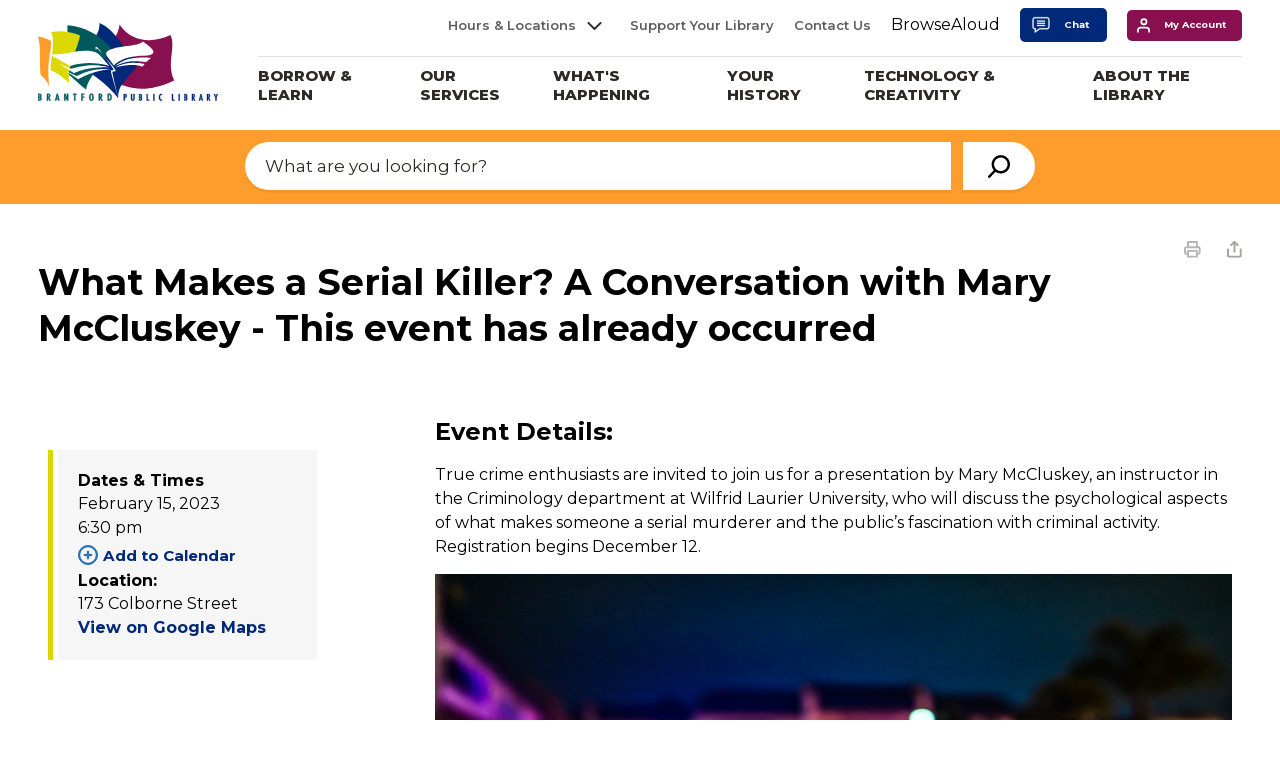

--- FILE ---
content_type: text/html; charset=utf-8
request_url: https://calendar.brantfordlibrary.ca/default/Detail/2023-02-15-1830-What-Makes-a-Serial-Killer-A-Conversation-with-Mar
body_size: 33634
content:
<!DOCTYPE html>

<html lang="en">
<head>
    <!-- Google Tag Manager -->
    <script>
        (function (w, d, s, l, i) {
            w[l] = w[l] || []; w[l].push({
                'gtm.start':
                    new Date().getTime(), event: 'gtm.js'
            }); var f = d.getElementsByTagName(s)[0],
                j = d.createElement(s), dl = l != 'dataLayer' ? '&l=' + l : ''; j.async = true; j.src =
                    'https://www.googletagmanager.com/gtm.js?id=' + i + dl; f.parentNode.insertBefore(j, f);
        })(window, document, 'script', 'dataLayer', 'GTM-PMNT2NF');</script>
    <!-- End Google Tag Manager -->

    <link rel="preload" href="/Resources/fonts/GHD-Moderat-Regular.woff" as="font" type="font/woff" crossorigin>
    <link rel="preload" href="/Resources/fonts/GHD-Moderat-Black.woff" as="font" type="font/woff" crossorigin>
    <link rel="preload" href="/Resources/fonts/GHD-Moderat-Light.woff" as="font" type="font/woff" crossorigin>

    <link rel="preload" href="/Resources/fonts/GHD-Moderat-Regular.woff2" as="font" type="font/woff2" crossorigin>
    <link rel="preload" href="/Resources/fonts/GHD-Moderat-Black.woff2" as="font" type="font/woff2" crossorigin>
    <link rel="preload" href="/Resources/fonts/GHD-Moderat-Light.woff2" as="font" type="font/woff2" crossorigin>

    <link rel="preload" href="/Resources/fonts/GHD-Moderat-Regular.ttf" as="font" type="font/ttf" crossorigin>
    <link rel="preload" href="/Resources/fonts/GHD-Moderat-Black.ttf" as="font" type="font/ttf" crossorigin>
    <link rel="preload" href="/Resources/fonts/GHD-Moderat-Light.ttf" as="font" type="font/ttf" crossorigin>




            <link href="/Resources/css/bootstrap.min.css?v=2" rel="stylesheet" type="text/css" media="screen" />

    <link href="/Resources/css/bootstrap-colorpicker.min.css" rel="stylesheet" type="text/css" media="screen" />

    <link href="/Resources/css/font-awesome.min.css" rel="stylesheet" type="text/css" media="screen" />




<meta http-equiv="Content-Type" content="text/html; charset=utf-8" />


<script type="text/javascript">
    var esol_ico_width = 0;

    try {
        esol_ico_width = window.innerWidth
            || document.documentElement.clientWidth
            || document.body.clientWidth;
    } catch (err) { }

    var iCreateObject =
    {
        isSiteInICreateMode: "False".toLowerCase() == "true",
        lang: "en",
        isIe8: false,
        corpHome: "https://www.brantfordlibrary.ca/",
        corpRoot: "/",
        gaTrackingCode: '',
        isSiteInLocalDevelopment: 'False'.toLowerCase() == "true",
        calendarUrl: 'https://calendar.brantfordlibrary.ca/',
        isSiteInPreviewMode: 'False'.toLowerCase() == "true",
        isiCreateGeneratedPage: 'False'.toLowerCase() == "true",
        newsFeeds: {},
        isMobile: esol_ico_width <= 767,
        iCreateTheme: '',
        fullPageUrl: 'http://www.brantfordlibrary.ca/en/inc/calendar.aspx',
        iCreatePageId: 22185,
        iCreateHome: 'https://ic12.esolg.ca/',
        editorHotKey: 'f9_f9',
        newsEmergencyBannerUrl: '/Modules/NewsModule/services/getAlertBannerFeeds.ashx',
        newsHost: '',
        languageResources: {"Modules_News_controls_Global_ViewMoreLinkTitle":"Click to view all","Modules_News_controls_Global_PauseAlert":"Pause","Modules_News_BlogComments_ErrorAuthorInvalidCharacters":"Comment Author include invalid characters","Common_includes_quicklinksAdvanced_Section3HeaderText":"News Centre","Modules_email_emailattachment_Instructions":"Please enter your email address, subject and message, and click the \"Send Email\" button.  If your request requires follow-up, please be sure to include your full name, day-time phone number and any relevant address information in the text of your email message.","Common_Includes_skipNavigation_SkipContentTitleText":"Skip Navigation and go to Content","Modules_News_Search_RefreshText":"Refresh","Modules_News_BlogPost_FeedLabel":"Feed","Modules_PageSubscription_GetPageSubscriptionForm_LastNameLabel":"Last Name","Modules_PageSubscription_GetPageSubscriptionForm_EmailFormatError":"Email is a not in valid email format.","Modules_News_index_BackLinkTitleText":"Back to News","Modules_News_BlogSearch_CommentsLinkAltText":"link to Comments","Modules_News_controls_EmergencyAlertBanner_AttachmentTitle":"Attachments","Modules_PageSubscription_GetPageSubscriptionForm_LastNameError":"Last Name is a required field","Modules_News_BlogPost_ItemPlaceholder":"Enter item","Modules_AtoZ_BackToTop":"Back to Top","Modules_News_BlogComments_SubmitText":"Submit","Modules_search_hosted_OccurrencesText":"\u003cstrong\u003eoccurrences\u003c/strong\u003e:","Modules_Contact_Controls_BasicSearch_SearchFormLegend":"Search","Modules_News_BlogComments_ErrorAuthorBlank":"Comment Author must not be blank","Modules_email_Global_SubmitTitleText":"Click to Send Email","Modules_AtoZ_BackToTopTitleText":"Click to go Back To Top","Modules_News_Global_NewPostLinkTitle":"New Post","Modules_search_controls_Global_PlaceHolderText":"Search","Modules_email_emailattachment_NoIdError":"No Id has been specified please try again...","Modules_News_Global_RelatedPhotosText":"Related Photos","Modules_search_hosted_BasicSearchLabelText":"Basic Search","Modules_email_emailattachment_ErrorName":"Your name is required.","Common_Includes_popups_footerPopupCalendarC_Zone2Title":"Programs","Modules_News_BlogPost_PostText":"Post","Common_Includes_popups_footerPopupCalendarC_Zone1Title":"Events","Modules_News_BlogPost_ContactEmailLabel":"Contact Email","Common_Includes_headInterior_TableScrollMessage":"Scroll right to view complete table","Modules_News_Global_AttachmentsHeading":"Attachments","Modules_PageSubscription_controls_pageSubscriptionButton_ButtonText":"Subscribe to this page","Common_includes_facebookTicker_FacebookTitleText":"Link to Twitter","Common_Includes_IdLikeToDropdown_IdLikeToText":"I want to...","Modules_News_BlogPost_ImagesLabel":"Images (Image types allowed: PNG, JPEG, BMP, GIF)","Common_includes_quicklinksAdvanced_Section5ImageAltText":"Locate a Facility Image","Modules_Calendar_controls_Global_ViewAllTitleText":"View All Events","Modules_News_Search_PageNumberText":"Page Number","Modules_PageSubscription_GetPageSubscriptionForm_FormTitleText":"Subscribe to","Modules_News_BlogSearch_ArchiveHeaderText":"Archive","Modules_PageSubscription_GetPageSubscriptionForm_FirstNameLabel":"First Name","Modules_PageSubscription_GetPageSubscriptionForm_FirstNameError":"First Name is a required field","Modules_News_BlogPost_AttachmentLabel":"Attachments (Document types allowed: PDF, DOC, DOCX, XLS, XLSX)","Common_scripts_youTubePlayer_DescriptionTitleText":"Description","Modules_email_Global_CharactersRemaining":"characters left","Modules_News_Search_SearchBoxPlaceholder":"Search News...","Common_Includes_twitterFeed_ViewAllTitleText":"Link to Twitter","Modules_PDFBuilder_AddButtonText":"Add to Report","Common_Layouts_Homepage_TwitterFeedText":"Latest Tweets","Modules_News_BlogComments_CommentText":"Comment","Common_error_ErrorText":"Error","Common_Layouts_Global_MainMenuButton":"Menu","Common_includes_socialLinks_FollowUsText":"Follow Us","Modules_email_Global_SubmitText":"Send Email","Modules_email_emailattachment_AttachmentDelete":"Remove attached file","Common_Includes_IdLikeToDropdownMega_ViewAllText":"View All..","Modules_News_BlogPost_CancelText":"Cancel","Modules_News_BlogComments_CommentPluralText":"Comments","Modules_search_controls_search_SearchButtonAlt":"Go!","Common_scripts_youTubePlayer_TitleText":"Title","Modules_Contact_Controls_BasicSearch_SearchResultsHeading":"Search Results","Modules_Contact_Controls_PhoneDirectory_DialLinkTitleText":"Click to dial","Common_Layouts_Global_PauseText":"Pause","Modules_Contact_Controls_PhoneDirectory_CollapseAllText":"Collapse All","Modules_email_Global_CloseWindowText":"Close this Window","Modules_News_confirm_ErrorMessage":"Unfortunately an error has occured while processing your confirmation. \u003cbr /\u003e We apologize for the inconvenience.","Modules_News_controls_Global_ErrorFeed":"An error occurred - Unable to pull content","Modules_News_BlogComments_DislikeText":"Dislike","Modules_News_BlogComplete_BackToItemText":"Back to Item","Common_Layouts_Global_LogoAltText":"Brantford Public Library Logo","Common_Includes_mobileSubNavContainer_SubNavTitle":"More in this Section...","Modules_email_emailattachment_ErrorCaptcha":"Please select the \"I\\\u0027m not a robot\" button and try again.","Modules_News_BlogSearch_PostListTitle":"Latest Posts","Modules_search_hosted_BasicSearchPanelTitle":"Basic Search","Modules_email_emailattachment_ErrorMessage":"Invalid message. Your message should contain at least 1 character and no more than 2000.\\r\\nYou have entered","Modules_Polling_GetCurrentPoll_SubmitPollText":"Vote Now!","Modules_email_MailTo_NameLabel":"Your Name","Common_Includes_Actions_PrintPage":"Print This Page","Common_includes_quicklinksAdvanced_Section6HeaderText":"Contact Us","Modules_News_BlogPost_ErrorInvalidImage":"is not a valid image file.","Modules_Polling_PollFeedError":"Unable to pull Poll data","Common_Includes_IdLikeTo_ViewAllTitleText":"View More for","Common_Includes_LocateFacility_ViewAllText":"View All...","Modules_search_hosted_NoResults":"No Search Results","Modules_News_BlogSearch_SearchHeaderText":"Search","Common_scripts_responsiveScripts_MainNavToggleText":"Toggle section","Modules_News_index_RSSAltText":"Open new window to subscribe via RSS","Common_Includes_FooterNav_DesignedByText":"By GHD Digital","Common_Includes_mobileDropdown_CloseIconAltText":"Close menu icon","Modules_email_MailTo_RecipientEmailLabel":"Recipient Email","Modules_AtoZ_JavascriptDisabled":"\u003cp\u003eJavaScript Disabled. \u003c/p\u003e\u003cp\u003ePlease enable JavaScript to view this content.\u003c/p\u003e","Modules_News_BlogPost_ErrorMaxAttachments":"You have reached the maximum number of attachments allowed","Modules_search_hosted_SortByRelevence":"relevance","Modules_ChartingModule_ChartError":"An error occurred retrieving the chart","Modules_News_Global_BackToSearchTitle":"Link back to search page","Common_Includes_IdLikeToDropdownMega_IdLikeToText":"I\u0027d Like To...","Modules_News_BlogComments_CommentLabel":"Comment (maximum of 500 characters)","Modules_AtoZ_controls_AtoZBar_TitleText":"A to Z Listing","Modules_News_Global_TwitterShareText":"Tweet","Modules_News_BlogPost_Expiration90":"90 days","Modules_News_BlogPost_Expiration15":"15 days","Modules_News_BlogPost_Expiration30":"30 days","Modules_News_BlogPost_Expiration60":"60 days","Common_Login_ForgotPasswordText":"Forgot Password?","Modules_Calendar_controls_CalendarSocialTab_TitleText":"Events Calendar","Common_Includes_GoogleTranslate_GoogleTranslate_Text":"Translate","Modules_search_hosted_FindResultsText":"Find Results","Modules_News_BlogComments_CommentHeadingText":"Post a Comment","Modules_Calendar_controls_Global_NoEventsText":"No Events","Modules_News_controls_BrowserAlertBanner_CloseText":"Close Browser Alert Banner","Modules_email_emailattachment_EmailError":"We were unable to send your email at this time please try again later.","Modules_Contact_controls_PhoneDirectory_ExpandContactText":"Expand bullet for","Modules_email_MailTo_ValidationHeaderText":"The following errors require your immediate attention:","Modules_email_emailattachment_EmailLabel":"Your email Address","Modules_News_BlogPost_NewPostHeadingText":"New Post","Common_includes_quicklinksAdvanced_Section4TitleText":"Attend an Event","Common_idliketo_IdLikeToText":"I\u0026apos;d Like To...","Common_Includes_subNavTrigger_Text":"More","Modules_Calendar_controls_Global_FeedErrorText":"An error occured","Common_includes_facebookTicker_ErrorText":"An error occurred - Unable to pull content","Modules_search_controls_search_SearchButtonText":"Go!","Modules_Polling_PollResults_VotesLabel":"Votes","Modules_News_Search_NextPageText":"Go to next page","Modules_News_BlogComments_NameLabel":"Name","Modules_News_confirm_SuccessMessage":"Thank you for confirming your subscription; you will now receive our news items directly in your inbox.","Common_Includes_SocialMediaPlugin_PostedText":"Posted:","Modules_Calendar_controls_miniCalendar_PrevText":"View previous month","Modules_search_hosted_SearchAll":"Show Results for All Sites","Modules_Contact_Controls_BasicSearch_KeywordLabel":"Keyword","Common_Includes_IdLikeToDropdownMega_IdLikeToLinkTitleText":"View our I\u0027d Like To... page","Common_includes_quicklinksAdvanced_Section5HeaderText":"Locate a Facility","Modules_News_BlogPost_NamePlaceholder":"Your name","Modules_News_Global_BackToSearchText":"Back to Search","Modules_email_MailTo_CommentsLabel":"Comments","Modules_email_emailattachment_ErrorMessageAfterText":"character(s)","Modules_News_BlogSearch_CommentsText":"Comments","Modules_ChartingModule_DataSeriesColTitle":"Name","Modules_Contact_Controls_CategoryAtoZ_LetterLinkTitle":"Jump to","Modules_Contact_Controls_BasicSearch_SearchButtonText":"Search","Modules_News_BlogPost_SubscribeButtonText":"Subscribe to Blog","Modules_Calendar_controls_Global_EventLinkTitleText":"View event","Modules_News_Search_LastPageText":"Go to last page","Modules_News_BlogPost_ContactNameLabel":"Contact Name","Common_includes_quicklinksAdvanced_Section5TitleText":"Locate a Facility","Modules_News_Services_getTopFiveBlogs_NoBlogText":"No Blogs","Modules_search_hosted_PagingNext":"Next","Modules_search_hosted_PagingText":"Viewing {0} to {1} of {2} results","Common_Includes_subNavTrigger_IconAltText":"Show or hide navigation","Modules_PageSubscription_GetPageSubscriptionForm_EmailLabel":"Email Address","Modules_PageSubscription_GetPageSubscriptionForm_EmailError":"Email is a required field","Modules_News_Search_AccordionOpenCloseText":"Expand/Minimize","Modules_News_controls_Global_PauseAlertTitleText":"Pause Alert","Common_Includes_socialCornerLinks_IconImageAltText":"Social Corner icon","Common_includes_quicklinksAdvanced_Section2HeaderText":"Stay Informed","Modules_News_BlogPost_ContactPhoneLabel":"Contact Phone","Common_includes_twitterTicker_TwitterTitleText":"Link to Twitter","Modules_News_BlogPost_ErrorCreatingBlog":"Error occurred while creating blog item.","Modules_News_BlogPost_SubmitText":"Submit","Common_includes_quicklinksAdvanced_Section3TitleText":"News Centre","Modules_email_MailTo_ErrorYourEmailInvalid":"Sender email is invalid","Modules_News_BlogPost_DescriptionLabel":"Description","Modules_News_Search_ReadMoreText":"Read More","Modules_News_BlogPost_ErrorInvalidDocument":"is not a valid document file.","Modules_search_hosted_ClearButtonText":"Clear","Modules_Polling_GetCurrentPoll_ViewPollResultsTitleText":"Click to View Results","Modules_PDFBuilder_PrintButtonTitleText":"Click to review, download and print report","Modules_News_BlogPost_PostingExpirationLabel":"Expiration Date","Common_Includes_socialMediaPlugin_TwitterViewAllText":"View Twitter Page...","Modules_Polling_PollResults_BackText":"Back","Modules_search_hosted_KeywordAllText":"with \u003cstrong\u003eall of the words\u003c/strong\u003e:","Modules_email_emailattachment_ErrorFileTooLarge":"File Size exceeds {0}MB file limit...","Modules_News_Search_ReadMoreTitleText":"Read More","Modules_search_hosted_KeywordExactText":"with the \u003cstrong\u003eexact phrase\u003c/strong\u003e:","Common_Includes_Actions_TextDecrease":"Decrease text size","Common_includes_quicklinksAdvanced_Section4HeaderText":"Attend an Event","Common_Includes_IdLikeTo_ViewAllLinkText":"View More...","Modules_News_BlogComments_LikeText":"Like","Modules_News_BlogPost_ContactEmailPlaceholder":"Enter email","Modules_News_Search_PageConnectorText":"of","Modules_News_BlogPost_ErrorFileReaderNotSupport":"This browser does not support HTML5 FileReader.","Common_includes_quicklinksAdvanced_Section2ImageAltText":"Stay Informed Image","Common_Includes_Share_ShareImageAlt":"Share This Page","Modules_News_controls_Global_JavascriptDisabledText":"JavaScript is disabled. Please enable JavaScript to view this content.","Modules_News_BlogComments_ErrorCaptcha":"Google Authentication (I\u0027m not a robot) must be checked.","Modules_News_controls_NewsSocialTab_HeaderLinkTitleText":"News","Modules_News_BlogSearch_ArchiveMonthPlaceholderText":"Select Month","Common_Includes_subFooter_TwitterPauseText":"Pause","Modules_email_MailToTemplate_TemplateText":"{5} ({0}) has sent you information from the \u003ca href=\u0027{1}\u0027\u003e{2}\u003c/a\u003e website.\u003cbr /\u003e\u003cbr /\u003e\r\n\u003cb\u003eMessage:\u003c/b\u003e\u003cp style=\u0027padding: 20px;\u0027\u003e{3}\u003c/p\u003e","Modules_News_BlogComments_ReplyTitleText":"Click to reply","Modules_Contact_Controls_PhoneDirectoryWithPhoto_NoImageAltText":"No image to display","Modules_Polling_GetCurrentPoll_ErrorNoOptionSelected":"Please select an option","Modules_News_Global_NoResults":"No Results Found","Common_Includes_interiorQuicklinks_QuickLinksTitle":"Quick Links","Modules_News_controls_Global_BrowserAlertBannerCloseText":"Close Old Browser Notification","Modules_search_hosted_KeywordAnyText":"with \u003cstrong\u003eat least one\u003c/strong\u003e of the words:","Modules_Polling_GetCurrentPoll_SubmitPollTitleText":"Click to Vote Now!","Modules_email_MailTo_ErrorYourEmailRequired":"Sender email is a required field","Modules_News_BlogPost_ItemLabel":"Item","Modules_search_hosted_AdvancedSearchText":"Advanced Search","Modules_News_BlogPost_ErrorNoCategory":"Category must be selected","Modules_Feedback_FeedbackText":"Feedback","Modules_News_Global_ErrorArticleNotFound":"The item you are looking for either doesn\u0027t exist or has been removed from the site. Sorry for the inconvenience.","Modules_AtoZ_SameWindowText":"View our","Modules_News_BlogPost_ErrorFileTooBig":"file size is over 1MB.","Modules_News_BlogPost_CategoryLabel":"Category","Modules_Polling_GetCurrentPoll_ErrorAlreadySubmitted":"You have already submitted a response to this poll!","Modules_email_emailattachment_EmailTemplate":"{0}{0}-------------------------------------{0}Origin: {1}{0}-------------------------------------{0}{0}This email was sent to you by {2} through {3}.","Modules_News_Global_PostedDateText":"Posted on","Common_Includes_Actions_Email":"Email This Page","Modules_News_controls_Global_NextAlertTitleText":"Next Alert","Modules_News_controls_BrowserAlertBanner_Message":"It appears you are trying to access this site using an outdated browser.  As a result, parts of the site may not function properly for you.  We recommend updating your browser to its most recent version at your earliest convenience.","Common_Layouts_Interior_RelatedLinksText":"Related Links","Common_Layouts_Global_MainMenuClose":"Close main menu","Common_includes_quicklinksAdvanced_Section6TitleText":"Contact Us","Modules_PageSubscription_GetPageSubscriptionForm_SubscribeText":"Subscribe","Common_includes_quicklinksAdvanced_Section1SubHeaderText":"You spoke, we acted...","Modules_Calendar_controls_Global_LoadingText":"Loading","Modules_News_BlogComments_CategoryText":"Category","Modules_News_Search_SearchButtonTitleText":"News Search","Modules_Calendar_controls_miniCalendar_MonthTitleText":"View","Common_scripts_icrtTicker_PlayText":"Play","Common_includes_quicklinksAdvanced_Section1HeaderText":"Get Involved","Modules_Contact_Controls_PhoneDirectoryWithPhoto_EditButtonText":"Edit","Modules_News_Search_SearchBoxTitle":"Search News","Modules_News_BlogPost_NameLabel":"Name","Modules_Polling_PollResults_ChoiceLabel":"Choice","Modules_email_emailattachment_NameLabel":"Your Name","Modules_email_scripts_DisabledMessage":"Sorry, email is disabled within iCalendar or iBlog generated pages","Common_Includes_subFooter_TwitterFeedTitleText":"Recent Tweets","Modules_email_emailattachment_AttachmentDeleteText":"Remove","Modules_PageSubscription_Global_CloseText":"Close","Modules_PDFBuilder_AddLinkTitleText":"Click to add this page to the report","Modules_search_hosted_ShowText":"Show","Modules_News_controls_Global_LoadingText":"Loading...","Modules_News_controls_Global_NextAlertText":"Next","AriaLabel_Common_GoogleTranslate":"Google Translate Widget","Modules_News_BlogComments_ErrorCommentBlank":"Comments must not be blank.","Common_Includes_skipNavigation_SkipContentText":"Skip to Content","Common_Includes_subFooter_TwitterIconAltText":"Twitter logo","Modules_email_emailattachment_ErrorInvalidEmail":"Invalid email address.","Modules_email_MailTo_ErrorEmailRequired":"Recipient email is a required field","Modules_News_BlogComments_PostedBy":"Posted By","Modules_News_BlogSubmitSuccess_BackText":"Back","Modules_email_emailattachment_EmailSuccess":"Your email has been sent...","Modules_email_MailTo_ErrorSendingEmail":"Could not send email","Modules_search_hosted_OccurrencesAnywhere":"anywhere in the page","Common_Layouts_Global_LogoLinkText":"Click to return to the homepage","Modules_search_hosted_OccurrencesUrl":"in the URL of the page","Modules_News_controls_Global_PreviousAlertText":"Previous","Modules_email_MailTo_Instructions":"To email this page, fill in the form below and click the \u003cem\u003eSend Email\u003c/em\u003e button","Modules_search_hosted_KeywordExcludeText":"\u003cstrong\u003ewithout\u003c/strong\u003e the words:","Common_Includes_footerSitemap_ViewAllLinkText":"View All...","Common_Includes_Share_EmailText":"Email","Common_Includes_mobileNav_MenuIconAltText":"Main menu icon","Common_includes_quicklinksAdvanced_Section1TitleText":"Get Involved","Modules_News_BlogSearch_SearchText":"Search","Modules_email_emailattachment_AttachmentAdd":"Add attachment","Modules_AtoZ_controls_AtoZBar_LinkTitleText":"a to z","Common_Includes_Share_ShareProviderImageAlt":"Open new window to share this page via","Common_includes_twitterTicker_ErrorText":"An error occurred - Unable to pull content","Common_includes_quicklinksAdvanced_Section1ImageAltText":"Get involved image","Modules_News_BlogSearch_SearchPlaceholderText":"What are you looking for?","Modules_News_BlogComplete_ThankYouMessage":"Thank you for submitting your comments.","Common_sitemap_SiteMapText":"Sitemap","Modules_search_hosted_OccurrencesTitle":"in the title of the page","Modules_search_hosted_PagingPrevious":"Previous","Modules_email_emailattachment_MessageLabel":"Your Message","Modules_Calendar_controls_Global_ViewAllText":"View More","Common_scripts_youTubePlayer_DescriptionText":"Created using HTML elements, videos are loaded and played from the server or Youtube.","Modules_Calendar_controls_miniCalendar_NextText":"View next month","Modules_News_BlogComments_ReplyText":"Reply","Modules_email_Global_CloseWindowTitleText":"Close this Window","Modules_News_controls_BrowserAlertBanner_AlertTitle":"Browser Compatibility Notification","Modules_search_hosted_SearchButtonText":"Search","Modules_search_hosted_SearchSiteOnly":"Show Results for This Site Only","Common_Includes_breadCrumbs_HomeText":"Home","Modules_News_BlogSubmitSuccess_SuccessMessage":"Thank you for submitting your item.","Modules_News_BlogSubmitSuccess_BackTitleText":"link back to submit a blog page","Modules_News_BlogPost_ContactNamePlaceholder":"Enter name","Modules_News_controls_Global_ViewMoreText":"View All","Modules_PageSubscription_ConfirmationDialog_TitleText":"Page Subscription Confirmation","Modules_News_Search_PageNumberTotalText":"Displaying","Modules_News_BlogPost_ErrorMaxImages":"You have reached the maximum number of images allowed","Common_Includes_Share_EmailImageAlt":"Email this page","Modules_News_Global_SubscribeText":"Subscribe","Common_Layouts_Homepage_NewsTickerTitle":"Latest News","Modules_News_controls_Global_PreviousAlertTitleText":"Previous Alert","Modules_News_Search_MonthNames":"[\u0027January\u0027, \u0027February\u0027, \u0027March\u0027, \u0027April\u0027, \u0027May\u0027, \u0027June\u0027, \u0027July\u0027, \u0027August\u0027, \u0027September\u0027, \u0027October\u0027, \u0027November\u0027, \u0027December\u0027]","Modules_email_scripts_NotSupportedMessage":"Your browser is not capable of performing this operation!","Common_Includes_popups_footerPopupCalendarA_Zone3Title":"Upcoming Events","Modules_News_controls_NewsSocialTab_HeaderText":"News","Modules_search_ResultsTitle":"Search Results","Modules_PageSubscription_GetPageSubscriptionForm_PageSubscriptionTitle":"Page Subscription","Modules_email_MailTo_YourEmailLabel":"Your Email","Common_Includes_breadCrumbs_HomeTitleText":"Homepage ","Modules_News_Global_CharacterCountLabel":"Character count","Modules_News_Global_FacebookLikeTitle":"facebook like button","Modules_email_emailattachment_BrowseTitleText":"Browse to select a file","Modules_email_emailattachment_AttachmentLabel":"Attachment","Modules_Polling_PollResults_ThankYouMessage":"Thank you for your submission!","Common_Includes_mobileDropdown_CloseLinkText":"Close menu","Common_scripts_icrtTicker_PauseText":"Pause","Modules_email_MailTo_ErrorEmailInvalid":"Recipient email is invalid","Modules_News_BlogSearch_FeaturePostsHeaderText":"Featured Posts","Common_includes_browseAloud_BrowseAloudText":"BrowseAloud","Modules_Contact_Controls_PhoneDirectory_ExpandAllText":"Expand All","Modules_search_hosted_ToggleText":"Toggle","Modules_AtoZ_LoadingMessage":"Loading...","Modules_News_Search_FirstPageText":"Go to first page","Modules_News_Global_MaxCharactersReached":"Reached maximum characters allowed","Common_includes_quicklinksAdvanced_Section2TitleText":"Stay Informed","Modules_search_hosted_ResultsTitle":"Search Results","Modules_News_controls_Global_EmergencyAlertBannerCloseText":"Close Alert Banner","Common_Includes_socialCornerLinks_LinkTitleText":"Social Corner","Modules_News_BlogComments_ErrorInvalidCharacters":"Comments include invalid characters","Modules_News_Global_SubscribeTitleText":"Click to subscribe","Modules_email_emailattachment_EmailAutoReplyBodyTemplate":"This message is to confirm receipt of your recent email to the {1}{0}{0}Thank you,{0}{1}","Common_Includes_socialMediaPlugin_TwitterViewAllTitleText":"View Our Twitter Page","Modules_PDFBuilder_AddButtonTitleText":"Click to add this page to the report","Modules_News_Global_NewPostLinkText":"New Post","Modules_News_BlogPost_PostingDateTimeLabel":"Posting Date \u0026amp; Time","Modules_Polling_PollResults_BackTitleText":"Click to go Back","Modules_News_controls_Global_PlayAlert":"Play","Modules_Polling_GetCurrentPoll_ViewPollResultsText":"View Results","Modules_email_emailattachment_SubjectLabel":"Subject","Modules_News_Global_PostedOnText":"Posted On","Modules_email_emailattachment_AttachmentMaximum":"Maximum number of attachments reached","Modules_News_BlogPost_DetailText":"Details","Modules_PageSubscription_GetPageSubscriptionForm_CaptchaError":"Please check I\u0026apos;m not a robot.","Common_Includes_Actions_TextDefault":"Default text size","Common_Layouts_Global_PauseTitle":"Pause","Common_includes_quicklinksAdvanced_Section4ImageAltText":"Attend an Event Image","Modules_News_Search_PreviousPageText":"Go to previous page","Modules_News_BlogPost_ContactPhonePlaceholder":"Enter phone","Modules_News_BlogComplete_BackToItemTitleText":"Click to go back to item","Common_pagenotfound_PageNotFoundText":"Page Not Found","Common_Includes_socialCornerLinks_Text":"Social Corner","Modules_News_controls_EmergencyAlertBanner_AttachmentLinkTitle":"Click to view","Common_Includes_twitterFeed_ErrorText":"An error occurred - Unable to pull content","Modules_PDFBuilder_PrintButtonText":"Download and Print Report","Modules_News_index_BackLinkText":"Back to Search","Common_includes_quicklinksAdvanced_Section3ImageAltText":"News Centre Image","Modules_News_BlogSearch_ItemLinkTitle":"View item","Modules_AtoZ_NewWindowText":"Open new window to view","Modules_PDFBuilder_LogoAltText":"Brantford Public Library Logo","Modules_Calendar_controls_Global_JavascriptDisabled":"JavaScript is disabled. Please enable JavaScript to view this content.","Modules_Polling_GetCurrentPoll_PollNotAvailable":"Poll Not Available","Modules_News_controls_NewsFeedPlugin_PluginTitleText":"Latest News","Common_Includes_Actions_TextIncrease":"Increase text size","Common_scripts_youTubePlayer_FeedErrorText":"Error retrieving youtube feed","Modules_search_controls_search_SearchButtonTitle":"Click to view search page.","Modules_PDFBuilder_AddLinkText":"+","Common_includes_quicklinksAdvanced_Section6ImageAltText":"Contact Us","Common_Includes_mobileNav_ContactIconAltText":"Contact Us","Modules_PageSubscription_GetPageSubscriptionForm_CancelText":"Or Cancel","Modules_email_emailattachment_EmailAutoReplySubject":"(Automatic Reply) Thank you for contacting the ","Common_scripts_youTubePlayer_ChannelUserErrorText":"Error, the user/channel provided either was not found or has no data","Modules_Polling_PollResults_TotalLabel":"% Total","Modules_search_hosted_SortByText":"\u003cstrong\u003esort\u003c/strong\u003e by:","Common_includes_quicklinksAdvanced_Section1Icon1Alt":"Get Involved","Common_includes_quicklinksAdvanced_Section1Icon3Alt":"Get Involved","Common_includes_quicklinksAdvanced_Section1Icon2Alt":"Get Involved","Common_includes_quicklinksAdvanced_Section1Icon4Alt":"Get Involved","Modules_search_hosted_SortByDate":"date","Modules_News_BlogComments_ErrorCommentTooLong":"Comments must be less than 500 characters."},
        siteTitle: 'Brantford Public Library'
    }

    var myStringArray = "".split(',');
    for(var i = 0; i < myStringArray.length; i++)
    {
        var mySubstring = myStringArray[i].split('|');
        iCreateObject.newsFeeds[mySubstring[0]] = mySubstring[1];
    }

    try {
        if (document.location.href.toLowerCase().indexOf('https://') == 0) {
            iCreateObject.corpHome = 'https://' + iCreateObject.corpHome.substring(8);
        }
    } catch (err) { }

    if (iCreateObject.isSiteInLocalDevelopment)
        console.log(iCreateObject);

</script>


<meta http-equiv="Content-Style-Type" content="text/css">
<meta http-equiv="Content-Script-Type" content="text/javascript">
<meta name="viewport" content="width=device-width, initial-scale=1.0, minimum-scale=1.0, user-scalable=yes" />
<meta http-equiv="X-UA-Compatible" content="IE=edge">




<link href="https://fonts.googleapis.com/css?family=Montserrat:300,400,400i,500,600,700,700i,800&display=swap" rel="stylesheet" type="text/css">
<link rel="apple-touch-icon" sizes="180x180" href="https://www.brantfordlibrary.ca//apple-touch-icon.png" />
<link rel="icon" type="image/png" href="https://www.brantfordlibrary.ca//favicon-32x32.png" sizes="32x32" />
<link rel="icon" type="image/png" href="https://www.brantfordlibrary.ca//favicon-16x16.png" sizes="16x16" />
<link rel="mask-icon" href="https://www.brantfordlibrary.ca//safari-pinned-tab.svg" color="#00297a" />

<link rel="manifest" href="https://www.brantfordlibrary.ca//site.webmanifest" />
<meta name="msapplication-TileColor" content="#ffffff"/>
<meta name="theme-color" content="#ffffff"/>

<link href="https://www.brantfordlibrary.ca//Common/styles/styles.css?v=2" rel="stylesheet" type="text/css" media="screen" />
<link href="https://www.brantfordlibrary.ca//Common/styles/icreate.css" rel="stylesheet" type="text/css" media="screen" />
<link href="https://www.brantfordlibrary.ca//Common/styles/archives.css" rel="stylesheet" type="text/css" media="screen" />
<link href="https://www.brantfordlibrary.ca//Common/styles/print.css" rel="stylesheet" type="text/css" media="print" />
<link href="https://js.esolutionsgroup.ca/js/libs/media-element/2.13.2/mediaelementplayer.min.css" rel="stylesheet" type="text/css" media="screen" />

 <!-- Modernizr needs to be in head to preview FOUC. Best after stylesheet references -->
<script type="text/javascript" src="https://www.brantfordlibrary.ca//Common/scripts/modernizr.min.js"></script>

<script src="https://code.jquery.com/jquery-3.4.1.min.js" integrity="sha256-CSXorXvZcTkaix6Yvo6HppcZGetbYMGWSFlBw8HfCJo=" crossorigin="anonymous"></script>
<script src="https://code.jquery.com/jquery-migrate-1.4.1.min.js" integrity="sha384-uQPAXWjjvZGmVjKnobPRQOCEJ0rkCNRXW1GBUsJkjw1w0K7TxLH6Z3zMX7wtx+Lf" crossorigin="anonymous"></script>
<script src="https://code.jquery.com/jquery-migrate-3.1.0.min.js" integrity="sha256-ycJeXbll9m7dHKeaPbXBkZH8BuP99SmPm/8q5O+SbBc=" crossorigin="anonymous"></script>

<link href="https://js.esolutionsgroup.ca/js/libs/jquery-ui/1.10.4/resources/themes/base/jquery-ui.min.css" rel="stylesheet" type="text/css" media="screen" />
<script type="text/javascript" src="https://js.esolutionsgroup.ca/js/libs/jquery-ui/1.11.2/jquery-ui.min.js"></script>
<script type="text/javascript" src="https://js.esolutionsgroup.ca/js/libs/jquery_cookie/1.4.0/jquery.cookie.min.js"></script>
<script type="text/javascript" src="https://js.esolutionsgroup.ca/js/libs/hover-intent/1.8.0/jquery.hoverIntent.min.js"></script>
<script type="text/javascript" src="https://js.esolutionsgroup.ca/js/libs/jquery_superfish/1.7.4/superfish.min.js"></script>
<script type="text/javascript" src="https://js.esolutionsgroup.ca/js/libs/media-element/2.13.2/mediaelement-and-player.min.js"></script>
<script type="text/javascript" src="https://js.esolutionsgroup.ca/js/libs/icreate-date/1.0.0/icrt-toDateTimeString.min.js"></script>
<script type="text/javascript" src="https://js.esolutionsgroup.ca/js/libs/jquery_linkify/1.1.6/jquery.linkify.min.js"></script>
<script type="text/javascript" src='https://www.brantfordlibrary.ca//Common/scripts/general.js'></script>
<script type="text/javascript" src='https://www.brantfordlibrary.ca//Common/scripts/quicklinks-dropdown.js'></script>
<script type="text/javascript" src='https://www.brantfordlibrary.ca//Common/scripts/jquery.matchHeight-min.js'></script>
<script type="text/javascript" src='https://www.brantfordlibrary.ca//Modules/email/scripts/email.js'></script>
<link href="https://js.esolutionsgroup.ca/js/libs/jquery_contextmenu/skins/1.0.0/contextMenu.min.css" rel="stylesheet" type="text/css" media="screen" />
<script type="text/javascript" src="https://js.esolutionsgroup.ca/js/libs/jquery_contextmenu/1.0.0/jquery.contextMenu.min.js"></script>




<script type="text/javascript">
	$(function() {
		// Drop-down lists
		$('#nav').superfish({
			cssArrows: false,
			speed: 'normal',
			speedOut: 'fast'
		});

		if (!iCreateObject.isSiteInICreateMode) {
			$('video,audio').mediaelementplayer({
				// if the <video width> is not specified, this is the default
				defaultVideoWidth: 480,
				// if the <video height> is not specified, this is the default
				defaultVideoHeight: 270,
				// if set, overrides <video width>
				videoWidth: -1,
				// if set, overrides <video height>
				videoHeight: -1,
				// width of audio player
				audioWidth: 400,
				// height of audio player
				audioHeight: 30,
				// initial volume when the player starts
				startVolume: 0.8,
				// useful for <audio> player loops
				loop: false,
				// enables Flash and Silverlight to resize to content size
				enableAutosize: true,
				// the order of controls you want on the control bar (and other plugins below)
				features: ['playpause', 'progress', 'current', 'duration', 'tracks', 'volume', 'fullscreen'],
				// Hide controls when playing and mouse is not over the video
				alwaysShowControls: false,
				// force iPad's native controls
				iPadUseNativeControls: false,
				// force iPhone's native controls
				iPhoneUseNativeControls: false,
				// force Android's native controls
				AndroidUseNativeControls: false,
				// forces the hour marker (##:00:00)
				alwaysShowHours: false,
				// show framecount in timecode (##:00:00:00)
				showTimecodeFrameCount: false,
				// used when showTimecodeFrameCount is set to true
				framesPerSecond: 25,
				// turns keyboard support on and off for this instance
				enableKeyboard: true,
				// when this player starts, it will pause other players
				pauseOtherPlayers: true,
				// array of keyboard commands
				keyActions: []
			});
		}
	});

	function PrintScreen() {
		if (iCreateObject.isSiteInICreateMode) {
			showNAMessage();
		} else {
			window.print();
		}
	}
</script>





<link href="https://www.brantfordlibrary.ca//Common/styles/int.css" rel="stylesheet" type="text/css" media="screen" />

<script type="text/javascript">
    if (!$("script[src='https://js.esolutionsgroup.ca/js/libs/ios_slider/structure/1.3.42/jquery.iosslider.min.js']").length) {
        var script = document.createElement('script');
        script.setAttribute('src', 'https://js.esolutionsgroup.ca/js/libs/ios_slider/structure/1.3.42/jquery.iosslider.min.js');
        script.setAttribute('type', 'text/javascript');
        $('head').append(script);
    }
</script>


<script type="text/javascript">
    function icrt_table_resize() {
        if (!iCreateObject.isSiteInICreateMode || iCreateObject.isSiteInPreviewMode) {

            var contentWidth = ($('#printAreaContent').width());
            
            $('#printAreaContent table').each(function (index, item) {
                var contentRow = $(item).closest('.fbg-row');
                
                if ((contentRow.length && $(this).width() > $(contentRow).width()) || $(this).width() > contentWidth) {
                    if ($(this).parent('.tableContainer').length == 0){
                        $(this).wrap('<div class="tableContainer" />');
                        var wideTable = $(this).addClass('wideTable');
                        
                        var wideTableContainer = $(wideTable).parent();
                        $('<div class="tableContainerHead">Scroll right to view complete table</div>"').insertBefore(wideTableContainer);
                    }
                } else if ((contentRow.length && $(this).width() <= $(contentRow).width()) || $(this).width() <= contentWidth) {
                    if ($(this).parent('.tableContainer').length > 0){
                        $(this).parent().siblings('.tableContainerHead').detach();
                        $(this).unwrap();
                        $(this).removeClass('wideTable');
                    }
                }
            });

        }
    }
    $(window).load(function () {
        setTimeout(function () {
            icrt_table_resize();
        }, 0);
    });
     $(window).resize(function() {
        setTimeout(function () {
            icrt_table_resize();
        }, 0);
    });
</script>


    <!-- Twitter Timeline -->
    <script>
	    window.twttr = (function (d, s, id) {
		    var js, fjs = d.getElementsByTagName(s)[0],
		    t = window.twttr || {};
		    if (d.getElementById(id)) return t;
		    js = d.createElement(s);
		    js.id = id;
		    js.src = "https://platform.twitter.com/widgets.js";
		    fjs.parentNode.insertBefore(js, fjs);

		    t._e = [];
		    t.ready = function (f) {
			    t._e.push(f);
		    };

		    return t;
	    }(document, "script", "twitter-wjs"));
    </script>

<meta property="og:image" content="https://www.brantfordlibrary.ca/en/images/structure/news_avatar.jpg">

<script type="text/javascript" src='https://www.brantfordlibrary.ca//Common/scripts/icrtShortcut.js'></script>
<script type="text/javascript">
    if (typeof String.prototype.endsWith !== 'function') {
        String.prototype.endsWith = function (suffix) {
            return this.indexOf(suffix, this.length - suffix.length) !== -1;
        };
    }
    $(document).ready(function () {
        var redirectUrl;
        if (location.href.indexOf('/edit_') > -1) {
            redirectUrl = location.href.replace('/edit_', '/');
        } else {
            var icreateBaseUrl = 'https://ic12.esolg.ca/';
            if (!icreateBaseUrl.endsWith('/')) {
                icreateBaseUrl += '/';
            }
            
            redirectUrl = icreateBaseUrl + 'icreate/modules/pageeditor3/page.srv?pageId=22185';
            
        }
        $(document).icrtShortcut({
            shortcutKey: 'f9_f9',
            redirectUrl: redirectUrl
        });
    });

</script>

<title>What Makes a Serial Killer? A Conversation with Mary McCluskey </title>
    <meta name="description" content="True crime enthusiasts are invited to join us for a presentation by Mary McCluskey, an instructor in the Criminology department at Wilfrid Laurier University, who will discuss the psychological aspects of what makes someone a serial murderer and the public’s fascination with criminal activity.
Registration begins December 12." />
<meta name="robots" content="index, follow">

<meta property="dcterms.issued" content="2019-12-17T09:25:22-0500" />


<script>
(function(w,d,s,l,i){w[l]=w[l]||[];w[l].push({'gtm.start':
new Date().getTime(),event:'gtm.js'});var f=d.getElementsByTagName(s)[0],
j=d.createElement(s),dl=l!='dataLayer'?'&l='+l:'';j.async=true;j.src=
'https://www.googletagmanager.com/gtm.js?id='+i+dl;f.parentNode.insertBefore(j,f);
})(window,document,'script','dataLayer','GTM-TQ4GFD8');
</script>
<!-- End Google Tag Manager --><!-- Google Tag Manager --><link rel="stylesheet" type="text/css" media="screen" href="https://www.brantfordlibrary.ca//Modules/NewsModule/styles/EmergencyAlertBanners.css"></link><script type="text/javascript" src="https://www.brantfordlibrary.ca//Common/scripts/textSize.js"></script><script type="text/javascript" src="https://js.esolutionsgroup.ca/js/libs/feedback-form/structure/2.9.1/feedbackStructure.min.js"></script><script type="text/javascript">$(function(){$(".feedbackLink").feedbackForm({
useDefaultIfNoIdIsSet: "True".toLowerCase() == "true",
baseUrl: "https://ic12.esolg.ca/feedback/api/1.0/",
getUrl: "client/11198378_BrantfordLibrary/default-form/en",
jsServerUrl: "https://js.esolutionsgroup.ca/js/libs/feedback-form/",
previewMode: false,
showButton: true,
pageTitle: document.title.replace(" - Brantford Public Library", "").trim(),
buttonText: "",
feedbackFormId: $("#FeedbackFormId") === undefined ? "" : $("#FeedbackFormId").val(),
language: 'en'
})});</script><script type="text/javascript" src="https://www.brantfordlibrary.ca//Modules/Polling/PollModule.js"></script><script type="text/javascript" src="https://js.esolutionsgroup.ca/js/libs/jquery_gallery/1.2.4/jquery.gallery.min.js"></script><script type="text/javascript">$(function () {
    $(".eSolutionsGroupPhotoGalleryV2PlaceholderDiv").each(function () {
        var method = $(this).attr("method");
        var id = $(this).attr("id");
        if (id != '') {
            $(this).load(id, function () { return method; })
        } else {
            $(this).html('');
        }
    })
});</script><script type="text/javascript" src="https://www.brantfordlibrary.ca//Modules/Calendar/scripts/CalendarFeedPluginV2.min.js"></script>
    <link href="/Resources/css/jquery.ui.timepicker.css" rel="stylesheet" type="text/css" media="screen" />

        <link href="/Resources/css/custom.css?v=3" rel="stylesheet" type="text/css" media="screen" />

    <link href="/Resources/css/file.css" rel="stylesheet" type="text/css" media="screen" />


    <!-- HTML5 shim, for IE6-8 support of HTML5 elements -->
    <!--[if lt IE 9]>
        <script type="text/javascript" src="/Resources/scripts/modernizr.js"></script>
        <script type="text/javascript" src="/Resources/scripts/css3-mediaqueries.js"></script>
        <script type="text/javascript" src="/Resources/scripts/html5shiv.js"></script>
        <script type="text/javascript" src="/Resources/scripts/respond.min.js"></script>
    <![endif]-->



            <script type="text/javascript" src="/Resources/scripts/bootstrap.js"></script>
    <script type="text/javascript" src="/Resources/scripts/bootstrap-colorpicker.js"></script>
    <script type="text/javascript" src="/Resources/scripts/jquery.ui.timepicker.js"></script>
        <script type="text/javascript" src="/Resources/scripts/jquery.bootpag.min.js"></script>
    <script type="text/javascript" src="/Resources/scripts/jquery.matchHeight-min.js"></script>

    <script type="text/javascript" src="/Resources/scripts/general.js"></script>

    <script type="text/javascript" src="/Resources/scripts/tinymce/tinymce.min.js"></script>

    <script type="text/javascript" src="/Resources/scripts/placeholder.min.js"></script>

    <script type="text/javascript">
        $().ready(function () {
            if ($('#printLink').length) {
                var el = $('#printLink');

                el.addClass('printViewButton');
            }
        });
    </script>

    


        <link href="/Resources/css/monthweek.css?v=3" rel="stylesheet" type="text/css" media="screen" />
        <script type="text/javascript" src="/Resources/scripts/monthweek.js"></script>



    <script type="text/javascript">

		function GetSearchParameters(parent, exclude) {
			var inputs = $(parent).find(':input');

			if (exclude) {
				inputs = $(parent).find(':input[name!="StartDate"][name!="EndDate"][name!="Page"]');
			}

			var parameters = '';

			$.each(inputs, function() {
				var name = $(this).attr('name');
				var type = $(this).attr('type');
				var value = $(this).val();
				if (type == 'checkbox') {
					var checked = $(this).is(':checked');
					if (checked == false) {
						return true;
					}
				}
				if (value != '0') {
					if (name && value) {
						if (parameters.length > 0) {
							parameters += '&';
						}
						parameters += encodeURIComponent(name) + '=' + encodeURIComponent(value);
					}
				}
			} );

			parameters = parameters.replace(/%2C/g, ',');
			parameters = parameters.replace(/%2F/g, '/');
			parameters = parameters.replace(/\+/g, ' ');

			return parameters;
		}


		$().ready(function () {
$('a[data-toggle="tooltip"]').tooltip( {
	delay: {
		show: 150
	}
} );

$('.glyphicon-info-sign').popover( {
	trigger: 'click'
} );

$('.colorpicker').colorpicker();

$.datepicker.regional['fr'] = {clearText: 'Effacer', clearStatus: '',
    closeText: 'Fermer', closeStatus: 'Fermer sans modifier',
    prevText: '&lt;Préc', prevStatus: 'Voir le mois précédent',
    nextText: 'Suiv&gt;', nextStatus: 'Voir le mois suivant',
    currentText: 'Courant', currentStatus: 'Voir le mois courant',
    monthNames: ['Janvier','Février','Mars','Avril','Mai','Juin',
    'Juillet','Août','Septembre','Octobre','Novembre','Décembre'],
    monthNamesShort: ['Jan','Fév','Mar','Avr','Mai','Jun',
    'Jul','Aoû','Sep','Oct','Nov','Déc'],
    monthStatus: 'Voir un autre mois', yearStatus: 'Voir un autre année',
    weekHeader: 'Sm', weekStatus: '',
    dayNames: ['Dimanche','Lundi','Mardi','Mercredi','Jeudi','Vendredi','Samedi'],
    dayNamesShort: ['Dim','Lun','Mar','Mer','Jeu','Ven','Sam'],
    dayNamesMin: ['Di','Lu','Ma','Me','Je','Ve','Sa'],
    dayStatus: 'Utiliser DD comme premier jour de la semaine', dateStatus: 'Choisir le MM, DD d',
    dateFormat: 'mm/dd/yy', firstDay: 0, 
    initStatus: 'Choisir la date', isRTL: false};


$.datepicker.setDefaults($.datepicker.regional['en']);
$('.datepicker').datepicker( {
	changeMonth: true,
	changeYear: true,
	showOn: 'focus'
} );

$('.timepicker').timepicker( {
	showLeadingZero: true,	
	showPeriod: true
} );
		} );

    </script>

    
        <link href="/Resources/css/PortMoody/PortMoodyCalendarView.css?v=3" rel="stylesheet" />
        <script type="text/javascript" src="/Resources/scripts/PortMoody/PortMoodyCalendarView.js"></script>

        <script type="text/javascript" src="https://maps.google.com/maps/api/js?language=en-US&amp;region=US&amp;key=AIzaSyBn_WSogW1Me-AJ6zcwHUCss3EmYxuS-QU"></script>
        <script type="text/javascript">

		$().ready(function() {
			var address = '173 Colborne Street';

			var geo = new google.maps.Geocoder();

			geo.geocode( {
				address: address
			}, function(results, status) {
				if (status == google.maps.GeocoderStatus.OK) {
					$('.mapContainer').show();

					var options = {
						center: results[0].geometry.location,
						mapTypeId: google.maps.MapTypeId.ROADMAP,
						streetViewControl: true,
						zoom: 15
					};

					var map = new google.maps.Map(document.getElementById('map'), options);

					var info = new google.maps.InfoWindow( {
						content: address
					} );

					var marker = new google.maps.Marker( {
						map: map,
						position: map.getCenter(),
						title: 'Click for more details'
					} );

					google.maps.event.addListener(marker, 'click', function() {
						info.open(map, marker);
					} );
				}
			} );
		} );

        </script>
    
    <meta property="og:title" content="What Makes a Serial Killer? A Conversation with Mary McCluskey " />
    <meta property="og:description" content="Wednesday, February 15, 2023 6:30 pm True crime enthusiasts are invited to join us for a presentation by Mary McCluskey, an instructor in the Criminology department at Wilfrid Laurier University, who will discuss the psychological aspects of what makes someone a serial murderer and the public’s fascination with criminal activity. Registration begins December 12." />
    <meta property="og:type" content="website" />
    <meta property="og:url" content="https://calendar.brantfordlibrary.ca/default/Detail/2023-02-15-1830-What-Makes-a-Serial-Killer-A-Conversation-with-Mar" />
            <meta property="og:image" content="http://calendar.brantfordlibrary.ca/default/Detail/2023-02-15-1830-What-Makes-a-Serial-Killer-A-Conversation-with-Mar/a00f6c1c-5865-463d-b9e2-af5b0167be2d" />



        <style type="text/css">
			.resizeText {

display:none !important;

}

#printLink {

display:none !important;

}

.contentRight {

    clear: right;

}
.icrt-calendarContentContainer .icrt-calendarContentSide .icrt-calendarContentSideContainer .icrt-calendarButton.Register, .icrt-calendarContentContainer .icrt-calendarContentSide .icrt-calendarContentSideContainer .icrt-calendarButton.Dropin {
padding-top: 1em;
color: #000000
}
        </style>

        <script type="text/javascript">
			$(document).ready(function(){

$(".Subscribe-Button:contains(Subscribe)").attr("href", "https://subscribe.brantfordlibrary.ca/Subscribe");

});
        </script>

    <!-- SPINNER -->
        <link href="/Resources/css/spinner_prefix.css?v=2" rel="stylesheet" type="text/css" media="screen" />

    <script type="text/javascript" src="/Resources/scripts/spinner.js"></script>
    <link rel="stylesheet" href="https://cdn.syncfusion.com/ej2/20.4.38/fluent.css" />
    <script src="https://cdn.syncfusion.com/ej2/20.4.38/dist/ej2.min.js"></script>

    <link href="/Resources/css/syncfusion-dp.css" rel="stylesheet" type="text/css" media="screen" />
   

</head>
<body>
    <!-- Google Tag Manager (noscript) -->
    <noscript>
        <iframe src="https://www.googletagmanager.com/ns.html?id=GTM-PMNT2NF"
                height="0" width="0" style="display:none;visibility:hidden"></iframe>
    </noscript>
    <!-- End Google Tag Manager (noscript) -->





    <div   class="container-fluid base-container"    >
        <div id="calUber" class="calendar-uber">

            
    
    <div aria-hidden="true">
    <noscript>&lt;iframe  src="https://www.googletagmanager.com/ns.html?id=GTM-TQ4GFD8" height="0" width="0"&gt;</noscript>
<!-- End Google Tag Manager (noscript) --><!-- Google Tag Manager (noscript) -->
    </div>
    
    <div class='	'>
         
<div id="EmergencyBannerWrapperOuter" class="hide">
    <div id="EmergencyBannerWrapper">
        <div id="EmergencyBannerWrapperInner">
            <div class="nocontent" id="EmergencyBanner" style="display: block;">
                <div class="bannerContainer" id="emergencyAlertBanners">
                    <div id="EmergencyBannerClose" role="contentinfo" aria-label="Close Alert Banner Notification">
                        <a class="Close" href="#" onclick="javascript: HideEmergencyAlertBanners();event.preventDefault();">Close Alert Banner</a>
                    </div>
                </div>
            </div>
        </div>
    </div>
</div>
        
    
    <input type="hidden" name="FeedbackFormId" id="FeedbackFormId" value="" />
    

        <div id="uber" class='interior navTab00 en'>
            <header class="nocontent">
                
<div id="skipContentWrapper" class="nocontent">			
    <a id="skipContentLink" title="Skip Navigation and go to Content" href="#mainContent">Skip to Content</a>			
</div>
                <div id="headerInner" class="ic-container-fluid">

                    <div id="headerLeft">
                        <div id="logo">
                            
    <p class="defaultLogo">
        <a href="https://www.brantfordlibrary.ca/en/index.aspx" title="Click to return to the homepage">
            
    <img class="default" src="https://www.brantfordlibrary.ca//en/images/structure/logo.svg" alt="Brantford Public Library Logo version" />

        </a>
    </p>

                            
    
                        </div>
                        
<script type="text/javascript">
    var _element = $('#logo');
    _title = _element.attr('title');

    if(($('div#logo img').length) || ($('div#logo').has('div.eSolutionsGroupPhotoGalleryV2PlaceholderDiv').length)) {
        _element.addClass('hasImage');
        if (iCreateObject.isSiteInICreateMode) {
            _element.css('background','none');
        }
    }
    else {
        if (iCreateObject.isSiteInICreateMode && !iCreateObject.isSiteInPreviewMode) {
            _element.removeClass('hasImage');
            imgsrc = 'https://www.brantfordlibrary.ca//en/images/structure/logo.svg';
            var title = _title;
            var url = '/en/index.aspx';
            var target = "_self";
            _element.css("background", "url(" + imgsrc + ") no-repeat 0px 0px rgba(200,200,200,.8)").css("min-width","230px").css("min-height","90px").css("background-size","contain").attr("title", jQuery.trim(title) != "" ? title : _title);
            if (url != '' && !iCreateObject.isSiteInICreateMode || iCreateObject.isSiteInPreviewMode) {
                _element.attr("onclick", "javascript:window.open('" + url + "','" + target + "');");
            }
        }        
    }
  </script>

                        
<div class="mobileNav" aria-label="Mobile Nav">
    <a href="https://www.brantfordlibrary.ca/contact?_mid_=17361" title="Contact Us">
        <img src="https://www.brantfordlibrary.ca//Common/images/structure/mobilenav-contact-icon.svg" alt="Contact Us icon" />
    </a>
     <button id="menuTrigger" class="hamburger hamburger--squeeze" type="button" aria-label="Mobile Menu" aria-controls="navigation">
        <span class="hamburger-box">
            <span class="hamburger-inner"></span>
        </span>
    </button>
</div>

                    </div>
                    <!--headerLeft-->

                    
<div id="headerRight">
    <div id="headerRightTop">
        <div id="hoursDropdown">
            <a title="View our Hours and Locations page" href="https://www.brantfordlibrary.ca/en/about-the-library/hours-and-locations.aspx" class="title">Hours &amp; Locations</a>
            
            <button id="mobileHoursBtn"></button>



            <div>
                <div class="dropdown cm-datacontainer" data-cm-itemdata="{&quot;items&quot;:[{&quot;hoursContent&quot;:&quot;<table><caption>Main Branch <a class=\&quot;mapLink\&quot; title=\&quot;Open new window to view Map It\&quot; href=\&quot;https://www.google.com/maps/place/173+Colborne+St,+Brantford,+ON+N3T+2G8/@43.1382848,-80.2651448,17z/data=!3m1!4b1!4m5!3m4!1s0x882c660fab09696f:0x5cff5d469dc3a814!8m2!3d43.1382848!4d-80.2629561\&quot; target=\&quot;_blank\&quot;>Map It</a></caption>\n<tbody>\n<tr>\n<td><strong>Monday - Thursday</strong></td>\n<td><span>9:30 a.m. - 8 p.m.</span></td>\n</tr>\n<tr>\n<td><strong>Friday</strong></td>\n<td><span>9:30 a.m. - 6 p.m.</span></td>\n</tr>\n<tr>\n<td><strong>Saturday</strong></td>\n<td><span>9:30 a.m. - 5 p.m.</span></td>\n</tr>\n<tr>\n<td><strong>Sunday</strong></td>\n<td><span>1:30 p.m. - 5 p.m.</span></td>\n</tr>\n</tbody>\n</table>&quot;,&quot;branchName&quot;:&quot;Main&quot;},{&quot;branchName&quot;:&quot;St. Paul&quot;,&quot;hoursContent&quot;:&quot;<table><caption>St. Paul Branch <a class=\&quot;mapLink\&quot; title=\&quot;Open new window to view Map It&amp;nbsp;\&quot; href=\&quot;https://www.google.com/maps/place/441+St+Paul+Ave,+Brantford,+ON+N3R+4N8/@43.1597811,-80.273304,17z/data=!3m1!4b1!4m5!3m4!1s0x882c65f14b4810e5:0x276ce18cdf079f0e!8m2!3d43.1597811!4d-80.2711153\&quot; target=\&quot;_blank\&quot;>Map It</a></caption>\n<tbody>\n<tr>\n<td><strong>Tuesday</strong></td>\n<td>\n<p><span>9:30 a.m. to 8 p.m.&amp;nbsp;</span></p>\n</td>\n</tr>\n<tr>\n<td><strong><span>Wednesday</span></strong></td>\n<td>\n<p>9:30 a.m. to 8 p.m.&amp;nbsp;<span><br /></span></p>\n</td>\n</tr>\n<tr>\n<td><strong><span>Thursday</span></strong></td>\n<td>\n<p>9:30 a.m.&amp;nbsp;to 8 p.m.&amp;nbsp;<span><br /></span></p>\n</td>\n</tr>\n<tr>\n<td><strong>Friday</strong></td>\n<td>\n<p>9:30 a.m. to&amp;nbsp;5 p.m.&amp;nbsp;<span><br /></span></p>\n</td>\n</tr>\n<tr>\n<td><strong>Saturday</strong></td>\n<td>9:30 a.m. to 5 p.m.&amp;nbsp;<span><br /></span></td>\n</tr>\n</tbody>\n</table>&quot;},{&quot;branchName&quot;:&quot;Library Kiosk&quot;,&quot;hoursContent&quot;:&quot;<table><caption>Library Kiosk at Wayne Gretzky Sports Centre&amp;nbsp;<a class=\&quot;mapLink\&quot; title=\&quot;Open new window to view Map It\&quot; rel=\&quot;noopener noreferrer\&quot; href=\&quot;https://www.google.com/maps/place/Wayne+Gretzky+Sports+Centre/@43.1665652,-80.2737632,15z/data=!4m6!3m5!1s0x882c6592e4ec654d:0xf672d6592c983647!8m2!3d43.1679737!4d-80.2659526!16s%2Fm%2F09rgwx0?entry=ttu\&quot; target=\&quot;_blank\&quot;>Map It</a></caption>\n<tbody>\n<tr>\n<td><strong>Monday</strong></td>\n<td>&amp;nbsp;5:30 a.m. to 9:30 p.m.</td>\n</tr>\n<tr>\n<td><strong><span>Tuesday</span></strong></td>\n<td>&amp;nbsp;<span>5:30 a.m. to 9:30 p.m.</span></td>\n</tr>\n<tr>\n<td><strong>Wednesday</strong></td>\n<td>&amp;nbsp;<span>5:30 a.m. to 9:30 p.m.</span></td>\n</tr>\n<tr>\n<td><strong>Thursday</strong></td>\n<td>&amp;nbsp;<span>5:30 a.m. to 9:30 p.m.</span></td>\n</tr>\n<tr>\n<td><strong>Friday</strong></td>\n<td>&amp;nbsp;5 :30 a.m. to 9:30 p.m.</td>\n</tr>\n<tr>\n<td><strong>Saturday</strong></td>\n<td>&amp;nbsp;8 a.m. to 6 p.m.</td>\n</tr>\n<tr>\n<td><strong>Sunday</strong></td>\n<td>&amp;nbsp;8 a.m. to 6 p.m.</td>\n</tr>\n</tbody>\n</table>&quot;}]}"><div class="branch"><table><caption>Main Branch <a class="mapLink" title="Open new window to view Map It" href="https://www.google.com/maps/place/173+Colborne+St,+Brantford,+ON+N3T+2G8/@43.1382848,-80.2651448,17z/data=!3m1!4b1!4m5!3m4!1s0x882c660fab09696f:0x5cff5d469dc3a814!8m2!3d43.1382848!4d-80.2629561" target="_blank" aria-label="Map It opens in new window">Map It</a></caption>
<tbody>
<tr>
<td><strong>Monday - Thursday</strong></td>
<td>9:30 a.m. - 8 p.m.</td>
</tr>
<tr>
<td><strong>Friday</strong></td>
<td>9:30 a.m. - 6 p.m.</td>
</tr>
<tr>
<td><strong>Saturday</strong></td>
<td>9:30 a.m. - 5 p.m.</td>
</tr>
<tr>
<td><strong>Sunday</strong></td>
<td>1:30 p.m. - 5 p.m.</td>
</tr>
</tbody>
</table></div><div class="branch"><table><caption>St. Paul Branch <a class="mapLink" title="Open new window to view Map It&nbsp;" href="https://www.google.com/maps/place/441+St+Paul+Ave,+Brantford,+ON+N3R+4N8/@43.1597811,-80.273304,17z/data=!3m1!4b1!4m5!3m4!1s0x882c65f14b4810e5:0x276ce18cdf079f0e!8m2!3d43.1597811!4d-80.2711153" target="_blank" aria-label="Map It opens in new window">Map It</a></caption>
<tbody>
<tr>
<td><strong>Tuesday</strong></td>
<td>
<p>9:30 a.m. to 8 p.m.&nbsp;</p>
</td>
</tr>
<tr>
<td><strong>Wednesday</strong></td>
<td>
<p>9:30 a.m. to 8 p.m.&nbsp;<br></p>
</td>
</tr>
<tr>
<td><strong>Thursday</strong></td>
<td>
<p>9:30 a.m.&nbsp;to 8 p.m.&nbsp;<br></p>
</td>
</tr>
<tr>
<td><strong>Friday</strong></td>
<td>
<p>9:30 a.m. to&nbsp;5 p.m.&nbsp;<br></p>
</td>
</tr>
<tr>
<td><strong>Saturday</strong></td>
<td>9:30 a.m. to 5 p.m.&nbsp;<br></td>
</tr>
</tbody>
</table></div><div class="branch"><table><caption>Library Kiosk at Wayne Gretzky Sports Centre&nbsp;<a class="mapLink" title="Open new window to view Map It" rel="noopener noreferrer" href="https://www.google.com/maps/place/Wayne+Gretzky+Sports+Centre/@43.1665652,-80.2737632,15z/data=!4m6!3m5!1s0x882c6592e4ec654d:0xf672d6592c983647!8m2!3d43.1679737!4d-80.2659526!16s%2Fm%2F09rgwx0?entry=ttu" target="_blank" aria-label="Map It opens in new window">Map It</a></caption>
<tbody>
<tr>
<td><strong>Monday</strong></td>
<td>&nbsp;5:30 a.m. to 9:30 p.m.</td>
</tr>
<tr>
<td><strong>Tuesday</strong></td>
<td>&nbsp;5:30 a.m. to 9:30 p.m.</td>
</tr>
<tr>
<td><strong>Wednesday</strong></td>
<td>&nbsp;5:30 a.m. to 9:30 p.m.</td>
</tr>
<tr>
<td><strong>Thursday</strong></td>
<td>&nbsp;5:30 a.m. to 9:30 p.m.</td>
</tr>
<tr>
<td><strong>Friday</strong></td>
<td>&nbsp;5 :30 a.m. to 9:30 p.m.</td>
</tr>
<tr>
<td><strong>Saturday</strong></td>
<td>&nbsp;8 a.m. to 6 p.m.</td>
</tr>
<tr>
<td><strong>Sunday</strong></td>
<td>&nbsp;8 a.m. to 6 p.m.</td>
</tr>
</tbody>
</table></div></div>
            </div>

        </div>
        <!--hoursDropdown-->
        <div id="topNav" role="navigation" aria-label="Top Nav Links">
            <a title="View our Support Your Library page" href="https://www.brantfordlibrary.ca/en/about-the-library/support-your-library.aspx">Support Your Library</a><a title="View our Contact Us page" href="https://www.brantfordlibrary.ca/contact?_mid_=6501">Contact Us</a>
        </div>
        
<div id="browseAloudContainer">
    
    <div id="__ba_panel"></div>
    <script type="text/javascript">var _baTheme = 0, _baMode = 'BrowseAloud', _baUseCookies = true, _baHideOnLoad = true;</script>
    <script type="text/javascript" src="https://www.browsealoud.com/plus/scripts/ba.js"></script>

    
</div>

        

<div id="chatBtnContainer">
    <p>
        <button title="Chat" id="chatBtn">
            <span class="icon"></span>
            <span class="label">Chat</span>
        </button>
    </p>
</div>

<div id="loginBtnContainer">
   
    <p><a title="Click here to manager your account" href="https://brantford.bibliocommons.com/user/login" class="loginBtn"><span class="icon"></span><span class="label">My Account</span></a></p>

</div>

    </div>
    <!--headerRightTop-->
    <div id="headerRightBottom">
         

<nav id="mainNav" aria-label="Site Navigation">
<ul id="nav"><li id="navTab01" class=""><a title="View our Borrow and Learn page" href="https://www.brantfordlibrary.ca/en/borrow-and-learn/borrow-and-learn.aspx" class="mainNavItem">Borrow <br />&amp; Learn<span class="chevron"></span></a><div class="dropDownContainer sf-mega"><div class="dropDownContainerInner"><p>Borrow  &amp; Learn</p><ul class="dropdown"><li><a title="View our Digital Services page" href="https://www.brantfordlibrary.ca/en/digital-services.aspx" class="">All Digital Services</a></li><li><a title="View our Audiobooks page" href="https://www.brantfordlibrary.ca/en/borrow-and-learn/audiobooks.aspx" class="">Audiobooks</a></li><li><a title="View our Books and eBooks page" href="https://www.brantfordlibrary.ca/en/borrow-and-learn/books-and-ebooks.aspx" class="">Books and eBooks</a></li><li><a title="View our Children's Learning Tools page" href="https://www.brantfordlibrary.ca/en/borrow-and-learn/children_s-curriculum-kits.aspx" class="">Children's Learning Tools</a></li><li><a title="View our Coding and Electronics page" href="https://www.brantfordlibrary.ca/en/borrow-and-learn/coding-and-electronics.aspx" class="">Coding and Electronics</a></li><li><a title="View our Crafts and the Arts page" href="https://www.brantfordlibrary.ca/en/technology-and-creativity/crafts-and-fitness.aspx?_mid_=105559" class="">Crafts and the Arts</a></li></ul><ul class="dropdown"><li><a title="View our Research and Learning page" href="https://www.brantfordlibrary.ca/en/borrow-and-learn/research-and-learning.aspx" class="">Digital Research and e-Learning</a></li><li><a title="Grab and Go Bags" href="https://www.brantfordlibrary.ca/en/our-services/reading-recommendations.aspx?_mid_=79965" class="">Grab and Go Bags</a></li><li><a title="View our Graphic Novels and Manga page" href="https://www.brantfordlibrary.ca/en/borrow-and-learn/graphic-novels.aspx" class="">Graphic Novels and Manga</a></li><li><a title="View our Health and Wellness page" href="https://www.brantfordlibrary.ca/en/borrow-and-learn/health-and-wellness.aspx" class="">Health and Wellness</a></li><li><a title="View our Laptop, WiFi and Tablet Loans page" href="https://www.brantfordlibrary.ca/en/technology-and-creativity/technology-and-maker-kits-laptop-wifi-and-tablet-loans.aspx?_mid_=17759" class="">Laptop, WiFi and Tablet Loans</a></li><li><a title="View our Magazines and newspapers page" href="https://www.brantfordlibrary.ca/en/borrow-and-learn/magazines-and-newspapers.aspx" class="">Magazines and newspapers</a></li></ul><ul class="dropdown"><li><a title="View our Membership page" href="https://www.brantfordlibrary.ca/en/borrow-and-learn/membership.aspx" class="">Membership</a></li><li><a title="View our Movies and TV page" href="https://www.brantfordlibrary.ca/en/borrow-and-learn/movies-and-tv.aspx" class="">Movies and TV</a></li><li><a title="View our Music page" href="https://www.brantfordlibrary.ca/en/borrow-and-learn/music.aspx" class="">Music</a></li><li><a title="Brantford Library Catalogue" href="https://brantford.bibliocommons.com/" class="">Online catalogue</a></li><li><a title="View our Request an Item From Another Library page" href="https://www.brantfordlibrary.ca/en/our-services/our-services-request-an-item-from-another-library.aspx" class="">Request an Item From Another Library</a></li></ul></div></div></li><li id="navTab02" class=""><a title="View our Our Services page" href="https://www.brantfordlibrary.ca/en/our-services/our-services.aspx" class="mainNavItem">Our <br />Services<span class="chevron"></span></a><div class="dropDownContainer sf-mega"><div class="dropDownContainerInner"><p>Our  Services</p><ul class="dropdown"><li><a title="View our Accessibility page" href="https://www.brantfordlibrary.ca/en/our-services/accessibility.aspx" class="">Accessibility</a></li><li><a title="View our Ask a Librarian page" href="https://www.brantfordlibrary.ca/en/our-services/ask-a-librarian.aspx" class="">Ask a Librarian</a></li><li><a title="View our Book Club in a Bag page" href="https://www.brantfordlibrary.ca/en/borrow-and-learn/book-club-in-a-bag.aspx?_mid_=17774" class="">Book Club in a Bag</a></li><li><a title="View our Community Resources and Supports page" href="https://www.brantfordlibrary.ca/en/our-services/community-resources-and-supports.aspx" class="">Community Resources and Supports</a></li></ul><ul class="dropdown"><li><a title="View our Computers and Internet Access page" href="https://www.brantfordlibrary.ca/en/our-services/computers-and-internet-access.aspx" class="">Computers and Internet Access</a></li><li><a title="View our Exam Proctoring page" href="https://www.brantfordlibrary.ca/en/our-services/exam-proctoring.aspx" class="">Exam Proctoring</a></li><li><a title="View our Home Delivery page" href="https://www.brantfordlibrary.ca/en/our-services/home-delivery.aspx" class="">Home Delivery</a></li><li><a title="View our Meeting and Study Rooms page" href="https://www.brantfordlibrary.ca/en/our-services/meeting-and-study-rooms.aspx" class="">Meeting and Study Rooms</a></li></ul><ul class="dropdown"><li><a title="View our Printing page" href="https://www.brantfordlibrary.ca/en/our-services/printing.aspx" class="">Printing</a></li><li><a title="View our Reading Recommendations page" href="https://www.brantfordlibrary.ca/en/our-services/reading-recommendations.aspx" class="">Reading Recommendations</a></li><li><a title="View our Request an Item From Another Library page" href="https://www.brantfordlibrary.ca/en/our-services/our-services-request-an-item-from-another-library.aspx?_mid_=17781" class="">Request an Item From Another Library</a></li><li><a title="View our Social Services Outreach Worker page" href="https://www.brantfordlibrary.ca/en/our-services/social-services-outreach-worker.aspx" class="">Social Services Outreach Worker</a></li></ul></div></div></li><li id="navTab03" class=""><a title="View our What's Happening page" href="https://www.brantfordlibrary.ca/en/whats-happening/what_s-happening.aspx" class="mainNavItem">What's <br />Happening<span class="chevron"></span></a><div class="dropDownContainer sf-mega"><div class="dropDownContainerInner"><p>What's  Happening</p><ul class="dropdown"><li><a title="View our Adult Programs page" href="https://www.brantfordlibrary.ca/en/whats-happening/adult-programs.aspx" class="">Adult Programs</a></li><li><a title="View our Event and Program Calendar page" href="https://calendar.brantfordlibrary.ca" class="">Event and Program Calendar</a></li><li><a title="View our Home Based Activities page" href="https://www.brantfordlibrary.ca/en/whats-happening/home-based-activities.aspx" class="">Home Based Activities</a></li><li><a title="View our Kids Programs page" href="https://www.brantfordlibrary.ca/en/whats-happening/kids-programs.aspx" class="">Kids Programs and Activities</a></li></ul><ul class="dropdown"><li><a title="View our Learning and Homework Help page" href="https://www.brantfordlibrary.ca/en/whats-happening/learning-and-homework-help.aspx?_mid_=42170" class="">Learning and Homework Help</a></li><li><a title="View our Maker and Technology Events page" href="https://www.brantfordlibrary.ca/en/whats-happening/maker-and-technology-events.aspx" class="">Maker and Technology Events</a></li><li><a title="View our News and Announcements page" href="https://www.brantfordlibrary.ca/en/about-the-library/newsletter.aspx?_mid_=17792" class="">News and Announcements</a></li><li><a title="View our One eRead page" href="https://www.brantfordlibrary.ca/en/whats-happening/one-eread.aspx" class="">One eRead</a></li></ul><ul class="dropdown"><li><a title="View our Tech Help Clinics page" href="https://www.brantfordlibrary.ca/en/whats-happening/tech-help-clinics.aspx" class="">Tech Help Clinics</a></li><li><a title="View our Teen Programs page" href="https://www.brantfordlibrary.ca/en/whats-happening/teen-programs.aspx" class="">Teen Programs</a></li><li><a title="View our Summer Reading Club page" href="https://www.brantfordlibrary.ca/en/whats-happening/summer-reading.aspx?_mid_=52919" class="">Summer Reading Club</a></li><li><a title="View our Adult Reading Challenge page" href="https://www.brantfordlibrary.ca/en/whats-happening/adult-reading-challenge.aspx" class="">Adult Reading Challenge</a></li></ul></div></div></li><li id="navTab04" class=""><a title="View our Your History page" href="https://www.brantfordlibrary.ca/Modules/History/" class="mainNavItem">Your <br />History<span class="chevron"></span></a><div class="dropDownContainer sf-mega"><div class="dropDownContainerInner"><p>Your  History</p><ul class="dropdown"><li><a title="View our Birth, Marriage and Death Search page" href="https://www.brantfordlibrary.ca/Modules/History/BMD/Search.aspx" class="">Birth, Marriage and Death Search</a></li><li><a title="View The Brantford Library Digital Archives page" href="https://vitacollections.ca/brantforddigitalarchives/search" class="">Digital Archives</a></li></ul><ul class="dropdown"><li><a title="View our Genealogy page" href="https://www.brantfordlibrary.ca/Modules/History/Genealogy/" class="">Genealogy</a></li><li><a title="View our Historical Maps page" href="https://www.brantfordlibrary.ca/Modules/History/HistoricalMaps/" class="">Historical Maps</a></li></ul><ul class="dropdown"><li><a title="View our Local History Room page" href="https://www.brantfordlibrary.ca/Modules/History/HistoryRoom/" class="">Local History Room</a></li><li><a title="View our War Memorial Search page" href="https://www.brantfordlibrary.ca/Modules/History/WarMemorial/Search.aspx" class="">War Memorial Search</a></li></ul></div></div></li><li id="navTab05" class=""><a title="View our Technology and Creativity page" href="https://www.brantfordlibrary.ca/en/technology-and-creativity/technology-and-creativity.aspx" class="mainNavItem">Technology <br />&amp; Creativity<span class="chevron"></span></a><div class="dropDownContainer sf-mega"><div class="dropDownContainerInner"><p>Technology  &amp; Creativity</p><ul class="dropdown"><li><a title="View our 3D Printing page" href="https://www.brantfordlibrary.ca/en/technology-and-creativity/3d-printing.aspx" class="">3D Printing</a></li><li><a title="View our Computers and Internet Access page" href="https://www.brantfordlibrary.ca/en/technology-and-creativity/technology-and-creativity-computers-and-internet-access.aspx" class="">Computers and Internet Access</a></li></ul><ul class="dropdown"><li><a title="View our Digital Media Lab page" href="https://www.brantfordlibrary.ca/en/technology-and-creativity/digital-media-lab.aspx" class="">Digital Media Lab</a></li><li><a title="View our MakerSpace page" href="https://www.brantfordlibrary.ca/en/technology-and-creativity/makerspace.aspx" class="">MakerSpace</a></li></ul><ul class="dropdown"><li><a title="View our Technology and Maker Kits page" href="https://www.brantfordlibrary.ca/en/technology-and-creativity/technology-and-maker-kits.aspx" class="">Technology and Maker Kits</a></li><li><a title="View our Video and Photo page" href="https://www.brantfordlibrary.ca/en/technology-and-creativity/video-and-photo.aspx?_mid_=102576" class="">Video and Photo</a></li></ul></div></div></li><li id="navTab06" class=""><a title="View our About the Library page" href="https://www.brantfordlibrary.ca/en/about-the-library/about-the-library.aspx" class="mainNavItem">About <br />the Library<span class="chevron"></span></a><div class="dropDownContainer sf-mega"><div class="dropDownContainerInner"><p>About  the Library</p><ul class="dropdown"><li><a title="View our Accessibility page" href="https://www.brantfordlibrary.ca/en/our-services/accessibility.aspx?_mid_=17816" class="">Accessibility</a></li><li><a title="View our Annual Reports page" href="https://www.brantfordlibrary.ca/en/about-the-library/annual-reports.aspx" class="">Annual Reports</a></li><li><a title="View our Careers page" href="https://www.brantfordlibrary.ca/en/about-the-library/careers.aspx" class="">Careers</a></li><li><a title="View our Contact Us page" href="https://www.brantfordlibrary.ca/contact" class="">Contact Us</a></li><li><a title="View our Fine Free page" href="https://www.brantfordlibrary.ca/en/fine-free.aspx" class="">Fine Free</a></li></ul><ul class="dropdown"><li><a title="View our Guide to Using the Brantford Public Library page" href="https://www.brantfordlibrary.ca/en/about-the-library/get-to-know-the-library.aspx" class="">Guide to Using the Brantford Public Library</a></li><li><a title="View our Hours and Locations page" href="https://www.brantfordlibrary.ca/en/about-the-library/hours-and-locations.aspx?_mid_=17820" class="">Hours and Locations</a></li><li><a title="View our Library Board page" href="https://www.brantfordlibrary.ca/en/about-the-library/library-board.aspx" class="">Library Board</a></li><li><a title="View our News and Announcements page" href="https://www.brantfordlibrary.ca/modules/news/en" class="">News and Announcements</a></li><li><a title="View our Partnerships page" href="https://www.brantfordlibrary.ca/en/about-the-library/partnerships.aspx" class="">Partnerships</a></li></ul><ul class="dropdown"><li><a title="View our Policies page" href="https://www.brantfordlibrary.ca/en/about-the-library/policies.aspx?_mid_=17827" class="">Policies</a></li><li><a title="View our Shellard Lane Branch page" href="https://www.brantfordlibrary.ca/en/about-the-library/southwest-library-branch.aspx" class="">Shellard Lane Branch</a></li><li><a title="View our Strategic Plan page" href="https://www.brantfordlibrary.ca/en/about-the-library/strategic-plan.aspx" class="">Strategic Plan</a></li><li><a title="View our Support Your Library page" href="https://www.brantfordlibrary.ca/en/about-the-library/support-your-library.aspx?_mid_=17829" class="">Support Your Library</a></li></ul></div></div></li></ul>
</nav>

    </div>
    <!--headerRightBottom-->
</div>

                </div>
                <!--headerInner-->
            </header>

            <div id="uberMain" class="mainInterior">

                <div id="searchBar">
                    


<script type="text/javascript">
    $(window).load(function () {
        if (!iCreateObject.isSiteinICreateMode) {
            setTimeout(function () {
                $('form.gsc-search-box').find("input.gsc-input").each(function (ev) {
                    $(this).attr("placeholder", 'What are you looking for?');
                });
            }, 300);
        }

        $('#searchType input').on('change', function () {
            $('input[name=searchType2]', '#searchType').attr('aria-checked', 'false');
            $('input[name=searchType2]:checked', '#searchType').attr('aria-checked', 'true');
        });
    });

    if (!iCreateObject.isSiteinICreateMode) {
        (function () {
            var scriptRefs = $("script[src*='cse.google.com/cse.js']");
            if (scriptRefs.length <= 0) {
                var cx = '005931162128711348292:puwgamxmeua';
                var gcse = document.createElement('script');
                gcse.type = 'text/javascript';
                gcse.async = true;
                gcse.src = (document.location.protocol == 'https:' ? 'https:' : 'http:') +
                    '//cse.google.com/cse.js?cx=' + cx;
                var s = document.getElementsByTagName('script')[0];
                s.parentNode.insertBefore(gcse, s);
            }
        })();
    }

    function doLibrarySearch() {
        if (iCreateObject.isSiteInICreateMode) {
            showNAMessage();
            return false;
        }

        var type = $("#searchType input:checked").val().toLowerCase();
        var searchUrl = "";
        if (type == "catalogue") {
            searchUrl = "".replace(/\{0\}/g, escape($(".search input.gsc-input").val().replace(/</g, "")));
            //alert(searchUrl);
            window.open(searchUrl);

       
        } else {
            searchUrl = "/Modules/Search/index.aspx?q=" + escape($(".search input.gsc-input").val().replace(/</g, ""));
            window.location.href = searchUrl;
        }
        return false;

    }

</script>

<div class="searchContainer nocontent" role="search" aria-label="Library Search">

    <div class="search">
        
        <div class="gsc-control-searchbox-only gsc-control-searchbox-only-en">
            <form class="gsc-search-box">
                <table class="gsc-search-box">
                    <tbody>
                        <tr>
                            <td class="gsc-input">
                                <input type="text" class="gsc-input" placeholder="What are you looking for?" title="search" />
                                <span class="focus-border"><span></span></span>
                            </td>
                            <td class="gsc-search-button">
                                <input type="submit" value="Search" class="gsc-search-button Btn searchButton" title="search">
                            </td>

                        </tr>
                    </tbody>
                </table>
            </form>
        </div>

        
    </div>
</div>

                </div>

                <div id="intBg">

                    <div id="intBgImage" class="nocontent" role="banner" aria-label="Page Banner Image">
                        
    
                        <p class="defaultImage" title="Default Interior Banner"><img alt="Default Interior Banner" src="https://www.brantfordlibrary.ca//en/rotatingimages/defaultInterior/intBanner.jpg" /></p>
                    </div>
                    <script type="text/javascript">
      var _element = $('#intBgImage');
      _title = _element.attr('title');

      if(($('div#intBgImage img').length) || ($('div#intBgImage').has('div.eSolutionsGroupPhotoGalleryV2PlaceholderDiv').length)) {
      if (iCreateObject.isSiteInICreateMode ) {
      _element.css('background','none');
      _element.addClass('hasImage');
      }
      else{
      _element.addClass('hasImage');
      }

      } else {
      if (iCreateObject.isSiteInICreateMode && !iCreateObject.isSiteInPreviewMode) {
      _element.removeClass('hasImage');
      var interiorBanners = [
        repSingleQuote("/en/rotatingimages/defaultInterior/intBanner.jpg")];
      var titles = [
        repSingleQuote("Default Interior Banner")];
      var urls = [
        ""];
      var newWindows = [false];
      if (interiorBanners.length != 0) {
      var num = Math.floor(Math.random() * ( (interiorBanners.length - 1) + 1));
      imgsrc = interiorBanners[num];
      var title = titles[num];
      var url = urls[num];
      var target = newWindows[num]?"_blank":"_self";
      _element.css("background", "url(" + imgsrc + ") no-repeat 0px 0px #FFFFFF").attr("title", jQuery.trim(title) != "" ? title : _title);
      if(url != '' && !iCreateObject.isSiteInICreateMode || iCreateObject.isSiteInPreviewMode){
      _element.attr("onclick","javascript:window.open('"+url+"','"+target+"');");
      }
      } else {
      var defaultBanners = [
        repSingleQuote("/en/rotatingimages/defaultInterior/intBanner.jpg")];
      var defaultTitles = [
        repSingleQuote("Default Interior Banner")];
      var defaultUrls = [
        ""];
      var defaultNewWindows = [false];
      if (defaultBanners.length != 0) {
      var num = Math.floor(Math.random() * ( (defaultBanners.length - 1) + 1));
      imgsrc = defaultBanners[num];
      var title = defaultTitles[num];
      _element.css("background", "url(" + imgsrc + ") no-repeat 0px 0px #FFFFFF").attr("title", jQuery.trim(title) != "" ? title : _title);
      if(url != '' && !iCreateObject.isSiteInICreateMode || iCreateObject.isSiteInPreviewMode){
      _element.attr("onclick","javascript:window.open('"+url+"','"+target+"');");
      }
      }
      }
      }
      }
    </script>
                </div>
                <!--intBg-->

                <div id="actionsBar">
                    
<nav id="breadcrumbs" class="cf" aria-label="Breadcrumbs">
    
</nav>

                    
<div id="actions" role="region" class="nocontent" aria-label="Action Links">
    <div class="actionsInner">

        <div class="resizeText">
            <!--TODO: LANGC: Get Translations for the title texts FEATURE: Make Language Content Dynamic -->
            <button class="textDecrease" title="Decrease text size">
                <img class="dark" src="https://www.brantfordlibrary.ca//Common/images/actions/text-decrease-dark.svg" alt="" />
                <span class="assistiveTech-only">Decrease text size</span>
            </button>
            
            <button class="textDefault" title="Default text size">
                <img class="dark" src="https://www.brantfordlibrary.ca//Common/images/actions/text-reset-dark.svg" alt="" />
                <span class="assistiveTech-only">Default text size</span>
            </button>
            
            <button class="textIncrease" title="Increase text size">
                <img class="dark" src="https://www.brantfordlibrary.ca//Common/images/actions/text-increase-dark.svg" alt="" />
                <span class="assistiveTech-only">Increase text size</span>
            </button>
        </div>
        <input type="hidden" id="hdnContent" name="hdnContent" />
        <input type="hidden" id="hdnPage" name="hdnPage" />


        <div class="print">
            <button title="Print This Page" onclick="PrintScreen()">
                <img class="dark" src="https://www.brantfordlibrary.ca//Common/images/actions/print-dark.svg" alt="" />
                <span class="assistiveTech-only">Print This Page</span>
            </button>
        </div>

        
<div id="Share" class="share">

    <button class="shareLink" title="Share This Page">
        <img class="dark" src="https://www.brantfordlibrary.ca//Common/images/actions/share-dark.svg" alt="" />
        <span class="assistiveTech-only">Share This Page</span>
    </button>

    <ul id="ShareItemsPlaceholder" class="shareDropDown">
        <li>
            <a href="http://www.facebook.com/sharer.php?u=http%3a%2f%2fwww.brantfordlibrary.ca%2fen%2finc%2fcalendar.aspx" title="" target="_blank" id="fbShare">
                <img src="https://www.brantfordlibrary.ca//Common/images/share/icon-facebook.svg" alt="Open new window to share this page via Facebook" />
                <span>Facebook</span>
            </a>
        </li>

        <li>
            <a href="https://twitter.com/intent/tweet?text=Check+out+http%3a%2f%2fwww.brantfordlibrary.ca%2fen%2finc%2fcalendar.aspx" title="" target="_blank" id="twShare" data-size="large">
                <img src="https://www.brantfordlibrary.ca//Common/images/share/icon-twitter.svg" alt="Open new window to share this page via Twitter" />
                <span>Twitter</span>
            </a>
        </li>
        
        <li>
            <a href="http://www.linkedin.com/shareArticle?mini=true&url=http%3a%2f%2fwww.brantfordlibrary.ca%2fen%2finc%2fcalendar.aspx" title="" target="_blank" id="liShare">
                <img src="https://www.brantfordlibrary.ca//Common/images/share/icon-linkedin.svg" alt="Open new window to share this page via LinkedIn" />
                <span>LinkedIn</span>
            </a>
        </li>
        
            <li>
                <a id="emailLink" href="#" onclick="javascript: mailTo(event);" title="">
                    <img src="https://www.brantfordlibrary.ca//Common/images/share/icon-email.svg" alt="Email this page" />
                    <span>Email</span>
                </a>
            </li>
        
    </ul>

    <script type="text/javascript">
        if (!iCreateObject.isSiteInICreateMode) {
            $("#ShareItemsPlaceholder li").last().addClass("last");
        }
        else {
            $("#ShareItemsPlaceholder").empty();
        }

        if (/Android|webOS|iPhone|iPad|iPod|BlackBerry/i.test(navigator.userAgent)) {
            $("#Share a.ShareLink").click(function (event) {
                if (iCreateObject.isSiteInICreateMode) {
                    showNAMessage();
                }
                else {
                    event.preventDefault();
                    $("#Share").trigger("mouseenter");
                }
            });
        }
        //override the share links to current URL
        var curpage = encodeURIComponent(window.location);
        var curPageTitle = $.trim($("title").text()) + "+";
        $("#fbShare").attr("href", "http://www.facebook.com/sharer.php?u=" + curpage);
        $("#liShare").attr("href", "http://www.linkedin.com/shareArticle?mini=true&url=" + curpage);
        $("#twShare").attr("href", "https://twitter.com/intent/tweet?text=Check+out+" + curPageTitle + curpage);
    </script>
</div>

        
        
    </div>
</div>


                    

<button id="subNavBtn" class="defaultButton-Secondary" role="region" aria-pressed="false" aria-label="Mobile Menu Trigger"><span>More</span></button>
                </div>

                <main id="main" class="ic-container-fluid">
                    <div id="contentInt">
                        <div id="mainContent" tabindex="-1" role="main" aria-label="Page Main Content">
                            <div id="printArea">

                                <div class="topContentWrapper" role="region" aria-label="Top Page Content">
                                    <div class="topContent cf">
                                        <div id="pageHeading">
                                            <h1 id="pageHeadingH1">
                                                
    
        Calendar
    
                                            </h1>
                                        </div>
                                        <!--pageHeading-->
                                    </div>
                                    <!--topContent-->
                                </div>
                                <!--topContentWrapper-->
                                <div style="display: none;" class="icreateTokenWrapper">
                                    
    
        <form id="frmToggleContent" action="#"><input type="hidden" id="hdnHideFeatureImage" value=""><input type="hidden" id="hdnHideLeftContent" value="wide"><input type="hidden" id="hdnHideSubNav" value=""><input type="hidden" id="hdnHideSubNavSocial" value=""><input type="hidden" id="hdnHideBannerImage" value="hide"><input type="hidden" id="hdnHideRightContact" value="hide"><input type="hidden" id="hdnHideEmergencyAlert" value=""><input type="submit" id="btnToggleContent" name="btnToggleContent" aria-label="Toggle Content" class="hideButton"></form>
    
                                </div>

                                <div id="printAreaContent" tabindex="-1">
                                    
    
        <div class="fbg-row lmRow"><div data-lm-columnwidth="12" class="fbg-col-xs-12 column lmColumn"><div class="ge-content ge-content-type-gridHTML" data-ge-content-type="gridHTML"><div class="fbg-container-fluid lmLayoutComponent" data-lm-id="lm1571776241445" data-lm-componenttype="StandardOneColumn" data-lm-componenttitle=""><div class="fbg-row"><div class="fbg-col-xs-12"><div class="iCreateDynaToken" data-lm-tokenid="StandardOneColumnTK1" data-icrt-tk-cfg="StandardColumnContent" id="StandardOneColumnTK1_lm1571776241445"><div id="calendarTemplate">

            <div class="bootstrap calendar-main-wrapper">

                <div id="calMainBody" class="calendar-mainbody uber-container">

                    <link href="https://www.brantfordlibrary.ca/Common/styles/calendarOverrides.css" rel="stylesheet" type="text/css" media="screen">

                    


<!-- ViewType: PortMoody -->
















<div class="icrt-calendarContentWrapper icrt-calendarContentDetailsPage">
    <div class="icrt-calendarContentContainer">
        <div class="icrt-calendarContentSide">
            <div class="icrt-calendarContentSideContainer">





                <div class="icrt-calendarContentSideMetaWrapper">
                    <div class="icrt-calendarContentSideMeta">
                        <div class="meta-title">Dates &amp; Times</div>
                        <p>
February 15, 2023                        </p>
                        <p>
6:30 pm                        </p>
                        <a href="/default/Calendar/2023-02-15-1830-What-Makes-a-Serial-Killer-A-Conversation-with-Mar" aria-label="Add to my calendar" class="meta-addCalendar">Add to Calendar</a>





                            <div>

                                <div class="meta-title">
                                    Location:
                                </div>
                                <p>
                                    173 Colborne Street
                                        <br />
                                        <a target="_blank" href="http://maps.google.com/?q=173+Colborne+Street" aria-label="Map Address using Google Maps">View on Google Maps</a>
                                </p>
                            </div>
                    </div>
                </div>


                    <div class="icrt-calendarContentSideTags">

                    </div>
            </div>
        </div>


        <div class="icrt-calendarContentDetail">
            <div id="dvTitle">
                <h1>
What Makes a Serial Killer? A Conversation with Mary McCluskey                             <span class="strong">- This event has already occurred</span>
                </h1>
            </div>



            <div>
                <div>








                            <div>

                                <h3>
                                    Event Details:
                                </h3>


                                    <p>
True crime enthusiasts are invited to join us for a presentation by Mary McCluskey, an instructor in the Criminology department at Wilfrid Laurier University, who will discuss the psychological aspects of what makes someone a serial murderer and the public’s fascination with criminal activity.
Registration begins December 12.                                    </p>
                            </div>



                        <div>
                            <div>
                                                <a href="/default/Detail/2023-02-15-1830-What-Makes-a-Serial-Killer-A-Conversation-with-Mar/a00f6c1c-5865-463d-b9e2-af5b0167be2d" target="_blank" aria-label="Open photo of police tape">
                                                    <img alt="photo of police tape" src="/default/Detail/2023-02-15-1830-What-Makes-a-Serial-Killer-A-Conversation-with-Mar/a00f6c1c-5865-463d-b9e2-af5b0167be2d">
                                                </a>
                            </div>
                        </div>





                        <div>


                                <div>
                                    <h2>Contact</h2>
                                </div>
                                <div>

                                            <div>
                                                Abbey
                                            </div>


                                            <div>
                                                <a href="tel:519-756-2220 ext. 3412"> 519-756-2220 ext. 3412</a>
                                            </div>


                                        <a href="mailto: azacharski@brantfordlibrary.ca">Email</a>
                                        <br />

                                        <a target="_blank" href="https://brantfordlibrary.ca">Website</a>
                                        <br />

                                </div>






                        </div>

                    <div>

                    </div>


                </div>



            </div>
        </div>

    </div>
</div>



<div style="margin-top: 80px; font-size:small">
    <a href="/default/Index">&#8592;&nbsp;&nbsp; Back to Calendar</a>
</div>


















<div id="calendar-popover-title">
    <a href="#" tabindex="0">
        Title
    </a>

    <div id="calendar-popover-content">
        <span class="strong">Date:</span> Date<br />
        <span class="strong">Location:</span> Location<br />
        <span class="strong">Category:</span> Category<br />
    </div>
</div>


                    <script type="text/javascript">

   //move the h1 into the proper place

   if ($('#printAreaContent h1').length && $('#pageHeading').length) {

       var element = $('#printAreaContent h1').first().detach();

$('#pageHeading h1').remove();

       $('#pageHeading').prepend(element);

$('#printAreaContent h1').remove();

   }

$(document).ready(function(){
$(".List-View-Button").off();
$(".List-View-Button:contains(List View)").attr("href", "https://calendar.brantfordlibrary.ca/listing");

});

</script>

                </div>

                <br />


            </div>
                    </div></div></div></div></div></div></div></div>
    
                                </div>
                            </div>
                        </div>
                    </div>
                    <!--contentInt-->


                    <div id="subNavWrapper" class="nocontent">
                        
<nav id="subNavContainer" aria-label="Sub Navigation">

    
</nav>


                        <div id="contactMainContainer" role="complementary" aria-label="Contact information">
                            <div class="contactContainer">
                                <div class="contactHeader">
                                    <div class="contactHeaderTitle">
                                        <p>Contact Us</p>
                                    </div>
                                </div>
                                <div class="contactBody">
                                    
    
                                </div>
                                <div class="contactFooter"></div>
                            </div>
                        </div>
                        <!--contactMainContainer-->
                        <div id="subNavSocial">
                            <a title="" href="https://www.facebook.com/BrantfordPublicLibrary/" target="_blank" rel="noopener noreferrer">
  <img alt="View our Facebook Page" src="https://www.brantfordlibrary.ca//en//resourcesGeneral/socialicons/Social_Circle_Colour/icon-facebook.svg" />
</a>
<a title="" href="https://www.instagram.com/brantfordlibrary/" target="_blank" rel="noopener noreferrer">
  <img alt="View our Instagram Page" src="https://www.brantfordlibrary.ca//en//resourcesGeneral/socialicons/Social_Circle_Colour/icon-instagram.svg" />
</a>
<a title="" href="https://www.youtube.com/channel/UCgB9YZwbhK6j8RpKnBv4oRw" target="_blank" rel="noopener noreferrer">
  <img alt="View our YouTube Page" src="https://www.brantfordlibrary.ca//en//resourcesGeneral/socialicons/Social_Circle_Colour/icon-youtube.svg" />
</a>
                        </div>
                         
<a href="#" id="pageSubscription" class="button" style="display:none;">Subscribe to this page</a>

    <link rel='stylesheet' href='https://www.brantfordlibrary.ca//Modules/PageSubscription/style/PageSubscriptionForm.css' />
    <script src="https://www.brantfordlibrary.ca//Modules/PageSubscription/scripts/PageSubscription.js"></script>

                    </div>
                    <!--subNavWrapper-->

                </main>
                <!--main-->
            </div>
            <!--uberMain-->

            

<footer class="nocontent">
    <div id="footerTop">
        <div id="footerTopInnerWrapper" class="ic-container-fluid">
            <div id="footerTopInner">
                <div id="footerLogo">
                    <p>
    <img src="https://www.brantfordlibrary.ca//en/resourcesGeneral/logo.svg" alt="Brantford Public Library logo">
</p>
                </div>

                <div class="footerColumn">
                    <div id="footerSocialTitle">
                        <p><strong>Follow Us</strong></p>
                    </div>
                    <div id="footerSocial">
                        <a title="" href="https://www.facebook.com/BrantfordPublicLibrary/" target="_blank" rel="noopener noreferrer">
  <img alt="View our Facebook Page" src="https://www.brantfordlibrary.ca//en//resourcesGeneral/socialicons/Social_Circle_Colour/icon-facebook.svg" />
</a>
<a title="" href="https://www.instagram.com/brantfordlibrary/" target="_blank" rel="noopener noreferrer">
  <img alt="View our Instagram Page" src="https://www.brantfordlibrary.ca//en//resourcesGeneral/socialicons/Social_Circle_Colour/icon-instagram.svg" />
</a>
<a title="" href="https://www.youtube.com/channel/UCgB9YZwbhK6j8RpKnBv4oRw" target="_blank" rel="noopener noreferrer">
  <img alt="View our YouTube Page" src="https://www.brantfordlibrary.ca//en//resourcesGeneral/socialicons/Social_Circle_Colour/icon-youtube.svg" />
</a>
                    </div>
                </div>

                <div class="footerColumn">
                    <p><strong>Main Library</strong><br> 173 Colborne Street<br> Brantford ON N3T 2G8<br> Phone: <a title="Click here to contact us at 15197562220" href="tel:15197562220">519-756-2220</a><br> Fax: <a title="Click here to contact us at 15197564979" href="tel:15197564979">519-756-4979</a><br> <a title="Open new window to send an email to Tom Bentley" href="javascript:emailContactV2('cpwNiVt4EMubf3FPKvte0weQuAleQuAl')&amp;&amp;false">Email Us</a></p>
                </div>

                <div class="footerColumn">
                    <p><strong>St. Paul Branch</strong><br> 441 St. Paul Avenue<br> Brantford ON N3R 4N8<br> Phone: <a title="Click here to call us at 15197562220" href="tel:15197562220">519-756-2220</a><br> <a title="Open new window to send an email to Tom Bentley" href="javascript:emailContactV2('cpwNiVt4EMubf3FPKvte0weQuAleQuAl')&amp;&amp;false">Email Us</a></p>
                </div>

            </div>
            <!--footerTopInner-->
        </div>
        <!--footerTopInnerWrapper-->
    </div>
    <!--footerTopInnerWrapper-->

    <div id="footerBottom">
        <div id="footerBottomInnerWrapper" class="ic-container-fluid">
            <div id="footerBottomInner">
                <div id="footerBottomLeft">
                    <p>© 2019 Brantford Public Library</p>
                </div>
                <!--footerBottomLeft-->
                <div id="footerBottomMiddle">
                    
         
<nav aria-label="Footer Navigation">
    <ul><li><a title="View our Sitemap page" href="https://www.brantfordlibrary.ca/Common/Sitemap.aspx"><span>Sitemap</span></a></li><li><a title="View our Policies page" href="https://www.brantfordlibrary.ca/en/about-the-library/policies.aspx"><span>Policies</span></a></li><li><a title="View our Hours and Locations page" href="https://www.brantfordlibrary.ca/en/about-the-library/hours-and-locations.aspx"><span>Hours and Locations</span></a></li><li><a title="Leave us feedback about our website!" href="#" class="feedbackLink"><span>Website Feedback</span></a></li><li><a title="View our Careers page" href="https://www.brantfordlibrary.ca/en/about-the-library/careers.aspx"><span>Careers</span></a></li><li><a title="View our Accessibility page" href="https://www.brantfordlibrary.ca/en/our-services/accessibility.aspx"><span>Accessibility</span></a></li></ul>
    
</nav>
                </div>
                <div id="footerBottomRight">
                    <a href="https://ghddigitalpss.com/" title="By GHD Digital" target="_blank" rel="noopener noreferrer" id="esol">By GHD Digital</a>
                </div>
                <!--footerBottomRight-->
            </div>
            <!--footerBottomInner-->
        </div>
        <!--footerBottomInner-->
    </div>
    <!--footerBottom-->
</footer>




        </div>
        <!--uber-->
        

         
<script type="text/javascript" src="https://www.brantfordlibrary.ca//Common/scripts/toggleContent.js?v=4"></script>
 
        


<script type="text/javascript" src='https://www.brantfordlibrary.ca//Common/scripts/imgPolyfill.js'></script>
<script type="text/javascript" src='https://www.brantfordlibrary.ca//Common/scripts/responsiveScripts.js?v=4'></script>
<script type="text/javascript" src="https://js.esolutionsgroup.ca/js/libs/icreate-date/1.0.0/icrt-toDateTimeString.min.js" ></script>


<script type="text/javascript" src="https://www.brantfordlibrary.ca//Modules/NewsModule/scripts/jquery.EmergencyAlertBanners.min.js"></script><script type="text/javascript" src="https://www.brantfordlibrary.ca//Modules/NewsModule/scripts/EmergencyAlertBanner.min.js"></script><script type="text/javascript" src="https://www.brantfordlibrary.ca//Modules/NewsModule/scripts/NewsFeedPlugin.js"></script><script type="text/javascript" src="https://www.brantfordlibrary.ca//Modules/NewsModule/scripts/BrowserAlertBanner.min.js"></script>


<link href='https://www.brantfordlibrary.ca//Modules/Contact/styles/ContactsExtended.css' rel="stylesheet" media="screen" type="text/css" />

    <script src='https://www.brantfordlibrary.ca//Modules/Contact/scripts/contactsV2.js' type="text/javascript"></script>


<!-- Video Playlist Player Styles -->
<link rel="stylesheet" type="text/css" href="https://www.brantfordlibrary.ca//Common/styles/video_playlist_player/video_playlist_player.css" />

<!-- Video Playlist Player Scripts -->
<script type="text/javascript" src="https://www.brantfordlibrary.ca//Common/scripts/video-playlist.min.js"></script>
<!--<script type="text/javascript" src="/https://www.brantfordlibrary.ca//en/inc/../scripts/video-playlist-init.js"></script>-->

<!-- YouTube init script -->
<script type="text/javascript" src='https://www.brantfordlibrary.ca//Common/scripts/youTubePlayer.min.js'></script>


<!-- ACCORDION -->

<script type="text/javascript" src='https://www.brantfordlibrary.ca//Common/scripts/libs/icreate-tinymce-accordion/1.0.8/jquery-icrtaccordion-clean.js'></script>


<!-- NEWS POST -->


<!-- SHARE -->
<script type="text/javascript">
    $(function() {
		if (/Android|webOS|iPhone|iPad|iPod|BlackBerry/i.test(navigator.userAgent)) {
		    $("#Share a.ShareLink").click(function (event) {
		        if (iCreateObject.isSiteInICreateMode) {
		            showNAMessage();
		        }
		        else {
		            event.preventDefault();
		            $("#Share").trigger("mouseenter");
		        }
		    });
		} 

    });
</script>

<!-- MEDIA -->
<script type="text/javascript" src="https://js.esolutionsgroup.ca/js/libs/media-element/2.13.2/mediaelement-and-player.min.js"></script>
<script type="text/javascript">
	$(function() {
		if (!iCreateObject.isSiteInICreateMode) {
			$('video,audio').mediaelementplayer({
				// if the <video width> is not specified, this is the default
				defaultVideoWidth: 480,
				// if the <video height> is not specified, this is the default
				defaultVideoHeight: 270,
				// if set, overrides <video width>
				videoWidth: -1,
				// if set, overrides <video height>
				videoHeight: -1,
				// width of audio player
				audioWidth: 400,
				// height of audio player
				audioHeight: 30,
				// initial volume when the player starts
				startVolume: 0.8,
				// useful for <audio> player loops
				loop: false,
				// enables Flash and Silverlight to resize to content size
				enableAutosize: true,
				// the order of controls you want on the control bar (and other plugins below)
				features: ['playpause', 'progress', 'current', 'duration', 'tracks', 'volume', 'fullscreen'],
				// Hide controls when playing and mouse is not over the video
				alwaysShowControls: false,
				// force iPad's native controls
				iPadUseNativeControls: false,
				// force iPhone's native controls
				iPhoneUseNativeControls: false,
				// force Android's native controls
				AndroidUseNativeControls: false,
				// forces the hour marker (##:00:00)
				alwaysShowHours: false,
				// show framecount in timecode (##:00:00:00)
				showTimecodeFrameCount: false,
				// used when showTimecodeFrameCount is set to true
				framesPerSecond: 25,
				// turns keyboard support on and off for this instance
				enableKeyboard: true,
				// when this player starts, it will pause other players
				pauseOtherPlayers: true,
				// array of keyboard commands
				keyActions: []
			});
		}
	});
</script>
        
        
        
        
        
        
        
         

<div id="BrowserBannerWrapperOuter" class="hide">
    <div id="BrowserBannerWrapper">
        <div id="BrowserBannerWrapperInner">
	        <div id="BrowserBanner" class="nocontent" style="display:block;">
                <div class="bannerContainer" id="browserAlertBanners">
                    <div id="BrowserBannerClose" role="contentinfo" aria-label="Close Browser Compatibility Notification"> 
			            <a href="#" onclick="javascript: HideBrowserAlertBanners();event.preventDefault();">Close Old Browser Notification</a>
		            </div> 			                    
			        <div class="alertbanner browserAlert" role="contentinfo" aria-label="Browser Compatibility Notification">
				        <div class="BrowserBannerTitle">Browser Compatibility Notification</div>
				        <div class="BrowserBannerText">It appears you are trying to access this site using an outdated browser.  As a result, parts of the site may not function properly for you.  We recommend updating your browser to its most recent version at your earliest convenience.</div>
		 	        </div>
                </div>
            </div>
        </div>
    </div>
</div>

    </div>
    <!--theme-->

        </div>



        <div class="bootstrap">
            <div class="update-notice" role="alert" aria-atomic="true" style="display: none;">
                Would you like to update the calendar?&nbsp;

                <a   class="btn btn-small btn-success btn-update-notice-search"      href="#">Apply Filters</a>&nbsp;

                <a   class="btn btn-small btn-default btn-update-notice-cancel"     href="#">Cancel</a>
            </div>
        </div>

        <script type="text/javascript">

            $().ready(function () {
                $('.btn-update-notice-cancel').click(function (e) {
                    e.preventDefault();

                    $('.update-notice').hide();
                });
            });


        </script>

    </div>
    <script>window.syncfusion={isLicValidated:true};</script>



</body>
</html>

--- FILE ---
content_type: text/css
request_url: https://www.brantfordlibrary.ca//Common/styles/icreate.css
body_size: 544
content:
/* i:Create Styles
Author:	eSolutionsGroup.ca

These styles are available to the client while editing an i:Create
page.  Clients can select the below styles from a drop-down list
to apply to text. */
.Left{text-align:left;}
.Right{text-align:right;}
.IntroParagraph{}
.Indent{margin-left:30px;}
.defaultButton-Primary {
    background-color: #00297A;
    color: #fff;
}
.defaultButton-Secondary {
    background-color: #880F50;
    color: #fff;
}
.defaultButton-Tertiary {
    background-color: #dad800;
    color: #2d2926;
}
.defaultButton-Basic {
    background-color: #eee;
    color: #2d2926;
}
.Underline{text-decoration:underline;}
.emphasis-Primary{}
.emphasis-Secondary{}
.emphasis-Tertiary{}
.emphasis-Yellow{}
.blockquote-FooterLine{}
.fullWidthImage{}
.imageTitle{}

--- FILE ---
content_type: text/css
request_url: https://www.brantfordlibrary.ca//Common/styles/archives.css
body_size: 3836
content:
.slick-slider{position:relative;display:block;box-sizing:border-box;-webkit-user-select:none;-ms-user-select:none;user-select:none;-webkit-touch-callout:none;-khtml-user-select:none;-ms-touch-action:pan-y;touch-action:pan-y;-webkit-tap-highlight-color:transparent}.slick-list{position:relative;display:block;overflow:hidden;margin:0;padding:0}.slick-list:focus{outline:none}.slick-list.dragging{cursor:pointer;cursor:hand}.slick-slider .slick-track,.slick-slider .slick-list{transform:translate3d(0,0,0)}.slick-track{position:relative;top:0;left:0;display:block;margin-left:auto;margin-right:auto}.slick-track:before,.slick-track:after{display:table;content:''}.slick-track:after{clear:both}.slick-loading .slick-track{visibility:hidden}.slick-slide{display:none;float:left;height:100%;min-height:1px}[dir=rtl] .slick-slide{float:right}.slick-slide img{display:block}.slick-slide.slick-loading img{display:none}.slick-slide.dragging img{pointer-events:none}.slick-initialized .slick-slide{display:block}.slick-loading .slick-slide{visibility:hidden}.slick-vertical .slick-slide{display:block;height:auto;border:1px solid transparent}.slick-arrow.slick-hidden{display:none}.slick-dots{margin-top:20px;margin-bottom:0;padding-left:0;line-height:1;list-style:none;text-align:center}.slick-dots button{margin-right:.25rem;margin-left:.25rem;padding:0;width:.75rem;height:.75rem;text-indent:-9999px;background-color:#efefef;border:none;border-radius:50%}.slick-dots button:focus,.slick-dots button:hover{background-color:#ccc}.slick-dots li{display:inline-block;outline:none!important}.slick-dots li button{outline:none!important}.slick-dots li button:focus{outline:none}.slick-dots .slick-active button{background-color:#00297a}@media(min-width:992px){#uber.archives #searchBar{margin-bottom:20px}}@media(min-width:992px){#uber.archives #actionsBar{margin:0 auto 20px}}#boxesLarge{height:auto;display:-ms-flexbox;display:flex;-ms-flex-direction:column;flex-direction:column;margin-bottom:42px}@media(min-width:992px){#boxesLarge{margin-bottom:0}}@media(min-width:1200px){#boxesLarge{height:540px;-ms-flex-direction:row;flex-direction:row;-ms-flex-pack:justify;justify-content:space-between;margin-left:-14px;margin-right:-14px;margin-bottom:42px}}#boxesLarge .box{height:100%;position:relative;overflow:hidden}#boxesLarge .box .text{display:-ms-flexbox;display:flex;-ms-flex-direction:column;flex-direction:column;-ms-flex-pack:center;justify-content:center;color:#fff;position:absolute;top:0;bottom:0;z-index:1}#boxesLarge .box .text>*:first-child{margin-top:0}#boxesLarge .box .text>*:last-child{margin-bottom:0}#boxesLarge .box .text p.title{font-size:2em;font-weight:700;line-height:1.3;margin-bottom:18px}#boxesLarge .box .text p.title+*{margin-top:0}#boxesLarge .box .text p{font-size:1.125em;font-weight:500;line-height:1.55}#boxesLarge .box .image{width:100%;height:100%}#boxesLarge .box .image img{width:100%;height:100%;position:absolute;top:0;left:0;object-fit:cover}#boxesLarge #leftBox{width:100%;height:100%;overflow:hidden}@media(min-width:992px){#boxesLarge #leftBox{height:auto}}@media(min-width:1200px){#boxesLarge #leftBox{width:35%;margin-left:14px;margin-right:14px}}#boxesLarge #leftBox #leftBoxInner{width:100%;height:100%}#boxesLarge #leftBox #leftBoxInner .box{width:100%}#boxesLarge #leftBox #leftBoxInner .box .text{width:100%;position:relative;padding-top:40px;padding-right:30px;padding-bottom:40px;padding-left:30px}@media(min-width:1200px){#boxesLarge #leftBox #leftBoxInner .box .text{position:absolute;padding-top:0;padding-right:14%;padding-bottom:0;padding-left:28%}}#boxesLarge #leftBox #leftBoxInner .box .text p{overflow:hidden}#boxesLarge #leftBox #leftBoxInner .box .text p a{color:#fff;font-weight:700;text-decoration:underline;transition:ease background-color .3s}#boxesLarge #leftBox #leftBoxInner .box .text p a:hover,#boxesLarge #leftBox #leftBoxInner .box .text p a:focus{background-color:rgba(0,0,0,.3)}#boxesLarge #rightBoxes{display:none}@media(min-width:1200px){#boxesLarge #rightBoxes{display:block;width:100%;margin-left:14px;margin-right:14px}}#boxesLarge #rightBoxes #rightBoxesInner{width:calc(100% + 28px);height:calc(100% + 24px);display:-ms-flexbox;display:flex;-ms-flex-wrap:wrap;flex-wrap:wrap;margin-left:-14px;margin-right:-14px}#boxesLarge #rightBoxes #rightBoxesInner .box{width:calc(33.33% - 28px);height:calc(50% - 24px);margin-left:14px;margin-right:14px;box-shadow:0 3px 6px rgba(0,0,0,.16);-webkit-backface-visibility:hidden;backface-visibility:hidden;transition:all .3s cubic-bezier(.23,1,.32,1)}#boxesLarge #rightBoxes #rightBoxesInner .box:hover,#boxesLarge #rightBoxes #rightBoxesInner .box:focus{transform:scale(1.03);box-shadow:0 4px 8px rgba(0,0,0,.28)}#boxesLarge #rightBoxes #rightBoxesInner .box .text{width:calc(100% - 35px);height:auto;top:auto;bottom:0;background-color:#fff}#boxesLarge #rightBoxes #rightBoxesInner .box .text p{font-size:1.25em;font-weight:800;color:#000;line-height:1.3;padding:16px 22px;margin:0;overflow:hidden}#boxesLarge #rightBoxes #rightBoxesInner .box .text p br{display:none}@media(min-width:1600px){#boxesLarge #rightBoxes #rightBoxesInner .box .text p br{display:block}}#archives{width:100%;display:-ms-flexbox;display:flex;-ms-flex-direction:column;flex-direction:column;margin-bottom:40px}@media(min-width:768px){#archives{margin-bottom:72px}}@media(min-width:992px){#archives{-ms-flex-direction:row;flex-direction:row;-ms-flex-pack:justify;justify-content:space-between}}#archiveCarouselContainer{width:100%}@media(min-width:992px){#archiveCarouselContainer{width:calc(100% - 300px)}}#archiveCarousel{width:100%;position:relative}@media(min-width:768px){#archiveCarousel{padding-right:58px;overflow:hidden}}@media(min-width:992px){#archiveCarousel{margin-left:-12px;margin-right:-12px}}#archiveCarousel .slick-track{display:-ms-flexbox;display:flex}#archiveCarousel .slick-track .slick-slide{display:-ms-flexbox;display:flex;height:auto;-ms-flex-align:center;align-items:center;-ms-flex-pack:center;justify-content:center}#archiveCarousel .slick-track:before,#archiveCarousel .slick-track:after{content:normal}#archiveCarousel .slick-slide{margin-left:12px;margin-right:12px}#archiveCarousel .slick-slide>div{width:100%;height:100%;display:inline-block;position:relative}#archiveCarousel .buttons{width:100%;height:40px;position:absolute;bottom:-56px;right:0;background-color:#fff}@media(min-width:768px){#archiveCarousel .buttons{width:70px;height:100%;top:0;bottom:auto;border:1px solid #d9d9d9;border-top-right-radius:5px;border-bottom-right-radius:5px}}#archiveCarousel .buttons button{width:25%;height:100%;background-size:19px 19px;background-position:center center;background-repeat:no-repeat;position:absolute;top:0;border:none;padding:0;margin:0;outline:none;background-color:#ebebeb;text-indent:-9999px;transition:background-color .3s cubic-bezier(.23,1,.32,1)}#archiveCarousel .buttons button:hover,#archiveCarousel .buttons button:focus{background-color:rgba(0,0,0,.04)}@media(min-width:768px){#archiveCarousel .buttons button{width:50%;background-color:transparent}}#archiveCarousel .buttons button svg{display:none}#archiveCarousel .buttons button.slick-prev{background-image:url(../../Common/images/structure/icon-archive-previous.svg);left:20%}@media(min-width:768px){#archiveCarousel .buttons button.slick-prev{left:auto;right:35px}}#archiveCarousel .buttons button.slick-next{background-image:url(../../Common/images/structure/icon-archive-next.svg);right:20%}@media(min-width:768px){#archiveCarousel .buttons button.slick-next{right:0}}#archiveCarousel .buttons button.slick-disabled{opacity:.2}.archiveBox{width:300px;height:100%;display:inline-block;border:1px solid #ccc;text-decoration:none;-webkit-backface-visibility:hidden;backface-visibility:hidden;position:relative;overflow:hidden;transition:all .3s cubic-bezier(.23,1,.32,1)}.archiveBox:after{content:"";height:4px;position:absolute;left:51%;right:51%;bottom:0;background:#00297a;transition-property:left,right;transition-duration:.3s;transition-timing-function:ease-out}.archiveBox:hover,.archiveBox:focus{text-decoration:none}.archiveBox:hover .image img,.archiveBox:focus .image img{transform:scale(1.09)}.archiveBox:hover:after,.archiveBox:focus:after{left:0;right:0}.archiveBox .image{width:100%;height:186px;position:relative;overflow:hidden}.archiveBox .image img{width:100%;height:100%;position:absolute;top:0;left:0;object-fit:cover;transition:ease transform .3s}.archiveBox .text{padding:0 22px}.archiveBox .text p.title{max-height:41px;display:block;font-size:1.125em;font-weight:600;color:#000;margin-top:15px;margin-bottom:0;padding-bottom:13px;border-bottom:1px solid #ccc;white-space:nowrap;text-overflow:ellipsis;overflow:hidden}.archiveBox .text p{display:-ms-flexbox;display:flex;-ms-flex-align:center;align-items:center;font-size:.9375em;color:#000;font-weight:400;line-height:1.3}.archiveBox .text p img{margin-right:13px}#searchBoxContainer{width:100%;max-width:450px;position:relative;margin-bottom:30px;overflow:hidden}@media(min-width:992px){#searchBoxContainer{width:300px;max-width:none;margin-bottom:0}}#searchBoxContainer #searchBox{width:100%;height:100%;display:block;position:relative;-webkit-backface-visibility:hidden;backface-visibility:hidden;transition:all .3s cubic-bezier(.23,1,.32,1)}#searchBoxContainer #searchBox:hover,#searchBoxContainer #searchBox:focus{transform:scale(1.06)}#searchBoxContainer .image{width:100%;height:100%;position:absolute;top:0;left:0}#searchBoxContainer .image img{width:100%;height:100%;position:absolute;top:0;left:0;object-fit:cover}#searchBoxContainer .text{padding:0 32px;position:absolute;left:0;bottom:38px}#searchBoxContainer .text p{font-size:1.4375em;font-weight:800;color:#fff;text-transform:uppercase;line-height:1.2;margin:0}#searchBoxContainer .text p:after{content:"";display:block;width:42px;height:2px;background-color:#fff;margin-top:8px}#boxesSmall{display:none}@media(min-width:1200px){#boxesSmall{display:-ms-flexbox;display:flex;margin-bottom:40px;margin-left:-8px;margin-right:-8px}}#boxesSmall .box{width:100%;height:194px;margin-left:8px;margin-right:8px;box-shadow:0 3px 6px rgba(0,0,0,.16);position:relative;-webkit-backface-visibility:hidden;backface-visibility:hidden;overflow:hidden;transition:all .3s cubic-bezier(.23,1,.32,1)}@media(min-width:1900px){#boxesSmall .box{height:240px}}#boxesSmall .box:hover,#boxesSmall .box:focus{transform:scale(1.03);box-shadow:0 4px 8px rgba(0,0,0,.28)}#boxesSmall .box .text{width:calc(100% - 35px);height:auto;top:auto;position:absolute;bottom:0;background-color:#fff;z-index:1}#boxesSmall .box .text p{font-size:1em;font-weight:800;color:#000;line-height:1.3;padding:16px 22px;margin:0;overflow:hidden}#boxesSmall .box .text p br{display:none}@media(min-width:1600px){#boxesSmall .box .text p br{display:block}}#boxesSmall .box .image{width:100%;height:100%}#boxesSmall .box .image img{width:100%;height:100%;position:absolute;top:0;left:0;object-fit:cover}#boxesSmall .box.active{width:128%;height:247px}@media(min-width:1900px){#boxesSmall .box.active{height:306px}}#boxesSmall .box.active .text p{font-size:1.0625em}.grayForm{display:block;color:#fff;background-color:#4a4a4a;padding:32px 30px;margin-top:2px;margin-bottom:22px;position:relative;border-radius:5px}.grayForm .formHeader{margin-bottom:22px}.grayForm .formHeader h2,.grayForm .formHeader h3,.grayForm .formHeader h4,.grayForm .formHeader h5,.grayForm .formHeader h6{font-size:1em;font-weight:700;margin-bottom:25px}.grayForm .formHeader p a{color:#fff;text-decoration:underline;transition:ease background-color .3s}.grayForm .formHeader p a:hover,.grayForm .formHeader p a:focus{background-color:rgba(0,0,0,.3)}.grayForm .formHeader>*:first-child{margin-top:0}.grayForm .formHeader>*:last-child{margin-bottom:0}.grayForm .formBody{display:-ms-flexbox;display:flex;-ms-flex-wrap:wrap;flex-wrap:wrap;margin-left:-8px;margin-right:-8px;margin-bottom:15px}.grayForm .formBody>*{margin-left:8px;margin-right:8px;margin-bottom:18px}.grayForm .formBody .halfWidth{width:calc(100% - 16px)}@media(min-width:600px){.grayForm .formBody .halfWidth{width:calc(50% - 16px)}}.grayForm .formBody .fullWidth{width:calc(100% - 16px)}.grayForm .formBody input,.grayForm .formBody select{height:45px;color:#000;padding:12px 25px;border:none;border-radius:5px;-webkit-appearance:none;-moz-appearance:none;appearance:none}.grayForm .formBody select{background-image:url(../../Common/images/structure/icon-select-arrow.svg);background-size:14px auto;background-position:center right 20px;background-repeat:no-repeat}.grayForm .formBody select::-ms-expand{display:none}.grayForm .formFooter{display:-ms-flexbox;display:flex;-ms-flex-direction:column;flex-direction:column}@media(min-width:600px){.grayForm .formFooter{-ms-flex-direction:row;flex-direction:row;-ms-flex-wrap:wrap;flex-wrap:wrap;-ms-flex-pack:justify;justify-content:space-between;-ms-flex-align:center;align-items:center}}.grayForm .formFooter .buttons{display:-ms-flexbox;display:flex;-ms-flex-align:center;align-items:center}.grayForm .formFooter .buttons>*{margin-right:14px}.grayForm .formFooter .buttons input[type=button],.grayForm .formFooter .buttons input[type=submit],.grayForm .formFooter .buttons button,.grayForm .formFooter .buttons input[type=reset]{font-size:.9375em;font-weight:500;padding:9px 45px;border:1px solid #fff;border-radius:5px;box-shadow:none;-webkit-appearance:none;-moz-appearance:none;appearance:none;transition:ease all .3s}.grayForm .formFooter .buttons input[type=button],.grayForm .formFooter .buttons input[type=submit],.grayForm .formFooter .buttons button{color:#4a4a4a;background-color:#fff}.grayForm .formFooter .buttons input[type=button]:hover,.grayForm .formFooter .buttons input[type=button]:focus,.grayForm .formFooter .buttons input[type=submit]:hover,.grayForm .formFooter .buttons input[type=submit]:focus,.grayForm .formFooter .buttons button:hover,.grayForm .formFooter .buttons button:focus{color:#fff;background-color:transparent}.grayForm .formFooter .buttons input[type=reset]{color:#fff;background-color:transparent}.grayForm .formFooter .buttons input[type=reset]:hover,.grayForm .formFooter .buttons input[type=reset]:focus{color:#4a4a4a;background-color:#fff}.grayForm .formFooter .reqLabel{font-size:1em;margin-top:20px}@media(min-width:600px){.grayForm .formFooter .reqLabel{margin-top:0;margin-left:30px}}.grayForm .formFooter .message{width:100%;font-weight:600;margin-top:14px}.grayForm .formFooter .message.red{color:#ffafaf}.grayForm .formFooter .message.green{color:#cdf1d8}.grayForm .addMargin{margin-bottom:18px}.grayForm .halfWidth div.fullWidth{display:-ms-flexbox;display:flex;-ms-flex-direction:column;flex-direction:column}@media(min-width:992px){.grayForm .halfWidth div.fullWidth{-ms-flex-direction:row;flex-direction:row;-ms-flex-pack:justify;justify-content:space-between}}.grayForm .halfWidth div.fullWidth .halfWidth{width:100%;margin-bottom:18px}@media(min-width:992px){.grayForm .halfWidth div.fullWidth .halfWidth{width:calc(50% - 8px)}}#archiveDropdown{cursor:pointer;font-weight:700;color:#fff;position:relative;background:#00297a;margin:0 auto;padding:12px 20px;margin-bottom:30px;box-shadow:0 3px 3px rgba(0,0,0,.15);outline:none;transition:all .3s ease-out}@media(min-width:992px){#archiveDropdown{margin-top:30px}}@media(min-width:1200px){#archiveDropdown{display:none}}#archiveDropdown:after{content:"";display:inline-block;width:.9em;height:.9em;right:20px;position:absolute;top:12px;border-style:solid;border-width:.15em .15em 0 0;transform:rotate(135deg);vertical-align:top}#archiveDropdown:hover,#archiveDropdown:focus{background:#002061}#archiveDropdown.active{background:#001d56;box-shadow:none;border-bottom:none;color:white}#archiveDropdown.active.active:after{transform:rotate(135deg)}#archiveDropdown.active .dropdown{border-bottom:1px solid rgba(0,0,0,.2);max-height:400px}#archiveDropdown .dropdown{position:absolute;top:100%;left:0;right:0;margin:0;padding:0;background:#fff;border:1px solid rgba(0,0,0,.2);border-top:none;border-bottom:none;list-style:none;transition:all .3s ease-out;max-height:0;z-index:2;overflow:hidden}#archiveDropdown .dropdown li{position:relative}#archiveDropdown .dropdown li a{display:-ms-flexbox;display:flex;-ms-flex-align:center;align-items:center;text-decoration:none;color:#333;padding:10px 20px;transition:all .3s ease-out;border-bottom:1px solid #e6e8ea}#archiveDropdown .dropdown li a:hover,#archiveDropdown .dropdown li a:focus{background:#f2f2f2}#archiveDropdown .dropdown li:last-of-type a{border:none}#archiveDropdown .dropdown li.active:before{content:"";width:5px;height:100%;background-color:#00297a;position:absolute;top:0;left:0}p.resultCount{padding-top:14px;border-top:1px solid #d6d6d6}.pagination{display:-ms-flexbox;display:flex;padding-left:0;list-style:none;border-radius:.25rem}.page-link{position:relative;display:block;padding:10px 15px;margin-left:-1px;line-height:1.25;color:#00297a;background-color:#fff;border:1px solid #d1d1d1;transition:ease background-color .3s}.page-link:hover{color:#00297a;text-decoration:none;background-color:#f1f1f1;border-color:#d1d1d1}.page-link:focus{z-index:2;background-color:#f1f1f1}.page-link:not(:disabled):not(.disabled){cursor:pointer}.page-item:first-child .page-link{margin-left:0;border-top-left-radius:.25rem;border-bottom-left-radius:.25rem}.page-item:last-child .page-link{border-top-right-radius:.25rem;border-bottom-right-radius:.25rem}.page-item.active .page-link{z-index:1;color:#fff;background-color:#00297a;border-color:#00297a}.page-item.disabled .page-link{color:#6c757d;pointer-events:none;cursor:auto;background-color:#fff;border-color:#d1d1d1}.pagination-lg .page-link{padding:.75rem 1.5rem;font-size:1.25rem;line-height:1.5}.pagination-lg .page-item:first-child .page-link{border-top-left-radius:.3rem;border-bottom-left-radius:.3rem}.pagination-lg .page-item:last-child .page-link{border-top-right-radius:.3rem;border-bottom-right-radius:.3rem}.pagination-sm .page-link{padding:.25rem .5rem;font-size:.875rem;line-height:1.5}.pagination-sm .page-item:first-child .page-link{border-top-left-radius:.2rem;border-bottom-left-radius:.2rem}.pagination-sm .page-item:last-child .page-link{border-top-right-radius:.2rem;border-bottom-right-radius:.2rem}.justify-content-start{-ms-flex-pack:start!important;justify-content:flex-start!important}.justify-content-end{-ms-flex-pack:end!important;justify-content:flex-end!important}.justify-content-center{-ms-flex-pack:center!important;justify-content:center!important}.justify-content-between{-ms-flex-pack:justify!important;justify-content:space-between!important}.justify-content-around{-ms-flex-pack:distribute!important;justify-content:space-around!important}#archiveResults nav ul.pagination{font-size:.9375em;margin:0}#archiveResults nav ul.pagination .sr-only{display:none}#archiveResults nav ul.pagination a.page-link{font-weight:400;text-decoration:none!important}#archiveGrid{display:-ms-flexbox;display:flex;-ms-flex-wrap:wrap;flex-wrap:wrap;margin-top:24px;margin-left:-10px;margin-right:-10px}#archiveGrid .archiveBox{width:calc(100% - 20px);margin-left:10px;margin-right:10px;margin-bottom:20px}@media(min-width:520px){#archiveGrid .archiveBox{width:calc(50% - 20px)}}@media(min-width:768px){#archiveGrid .archiveBox{width:calc(33.33% - 20px)}}@media(min-width:1200px){#archiveGrid .archiveBox{width:calc(25% - 20px)}}a.memorialLink{color:#fff;margin-right:15px!important}.darkBox{color:#fff;background-color:#2b2b2b;border-radius:4px;padding:16px}.darkBox a{color:#fff;text-decoration:underline;transition:ease background-color .3s}.darkBox a:hover,.darkBox a:focus{background-color:#000}.darkBox>*:first-child{margin-top:0}.darkBox>*:last-child{margin-bottom:0}.darkBox p{margin:12px 0}

--- FILE ---
content_type: text/css
request_url: https://www.brantfordlibrary.ca//Common/styles/print.css
body_size: 2291
content:
@media print{*,*:before,*:after{color:black!important;background:transparent!important;box-shadow:none!important;text-shadow:none!important}#stickyHeader,.toast,#calendar-popover-title,#skipContentWrapper,#topNav,.mobileNav,.searchContainer,#idLikeTo,.mainNavContainer,#mainNav,.mobileDropDown,.mobileSearchContainer,#quickLinksContainer,#footerNav a,.socialLinks,#embeddedEmailContainer,#EmergencyBannerWrapperOuter,#BrowserBannerWrapperOuter,#tableStyles,#languageContainer,#feedbackLink,#__ba_panel,.footerlogo,.footerNavMega,.footerBottomRight,#translateContainer,#atozBar,#socialWrapper.feedbackModal,.ui-dialog,.tableContainerHead,.tableContainer,.defaultButton-Primary,.defaultButton-Secondary,.defaultButton-Basic,.iframe-container-wrapper,#hoursDropdown,#loginBtnContainer,footer nav,footer #esol,#footerSocialTitle,#footerSocial{display:none}.AccordionContent{display:block!important}header h1,.errorpage h1,.imageScrollerOuter,.slider-container,.mobileBannerText,.tickerContentOuter,#quickLinks,.mapLocator,#calendar{display:none}#photoGalleries,.eSolutionsGroupPhotoGalleryV2PlaceholderDiv,#intBgImage,#subNavWrapper,#intFloatRight,#subNavContainer,#intBanner,.subNavTriggerContainer,#actions,.mobileSubNavContainer,.toggleContent,#RightImage,#intQuicklinks,#pageSubscription{display:none}header{margin:0 0 30px;padding:0 0 20px;border-bottom:solid 1px #999}#logo p.defaultLogo{margin:0}#logo img{width:190px;height:82px}footer{clear:both;margin-top:30px;padding:30px 0 20px;border-top:solid 1px #999}footer img{max-width:200px}footer #footerLogo{margin-bottom:22px}.footerTop{min-height:0!important}#contactMainContainer{margin-bottom:15px;padding-bottom:15px;border-bottom:solid 1px #ccc}.box{margin:10px 0}.contactHeader{font-size:18pt;line-height:1.3}#mapWrapper{clear:both;margin-top:30px;padding:30px 0 20px;border-top:solid 1px #999}.iframe-container{padding-bottom:0!important}#uber{margin:.5cm}body{color:#000;font-family:Verdana,Helvetica Neue,Helvetica,Arial,Sans-Serif;font-size:12pt;line-height:1.3;background:#FFF;min-height:0!important}h1,h2,h3,h4,h5,h6,p,caption{font-weight:400;margin:15px 0}h1{font-size:24pt;border-bottom:1px solid #ccc;padding-bottom:10px;margin-bottom:30px}h2,caption{font-size:21pt}h3{font-size:19pt}h4{font-size:17pt}h5{font-size:15pt}h6{font-size:14pt}caption{text-align:left}a{color:#000;text-decoration:underline;word-wrap:break-word}#esol a:after,a#esol:after{content:" (" attr(href) ")";font-size:70%}.mapImage img{max-width:80%}img.ImageLeft,img.imageLeft,img.Left,.Left iframe{float:left;margin:0 20px 20px 0;padding:1px}img.ImageRight,img.imageRight,img.Right,.Right iframe{float:right;margin:0 0 20px 20px;padding:1px}img.Center{display:block;margin-left:auto;margin-right:auto;clear:both}table,th,td{border-collapse:collapse;border:1px solid #ccc}table{table-layout:fixed;width:100%!important;margin:15px 0}td{padding:5px 10px}th,.titlerow{font-weight:700}th p,.titlerow p{font-weight:700}.Center,.alignCenter{text-align:center}.Left,.alignLeft{text-align:left}.Right,.alignRight{text-align:right}#contentLeft ul,#printArea ul{margin:15px 0 30px 30px}#contentLeft ol,#printArea ol{margin:15px 0 30px 30px}#contentLeft li,#printArea li{margin:10px 0}video,audio,embed,object{display:none}sub{font-size:80%}sup{font-size:80%}hr{display:block;border:none;height:1px;color:#ccc;background-color:#ccc;margin:20px 0}#breadcrumbs{font-size:16px;font-weight:400;color:#000;margin:0 0 30px;padding:0}#breadcrumbs a{text-decoration:none}#breadcrumbs a:after{display:inline-block;content:"/";margin-right:10px;margin-left:10px;text-decoration:none}.backToSearchWrapper,.newsContainer_Months,#newsContainer_Pagelist,.newsItem_social,#blogLoginModal,#blogComments,.readmoreWrapper,#blogPagination,#blogNavWrapper{display:none}.newsItem_Header{clear:both;width:100%}.newsItem{display:block!important;padding:0 0 10px;clear:both}.newsSubscribeContainer img{display:none}.newsCategoryTitle h1{position:relative!important;top:auto!important;left:auto!important;padding-right:0!important;width:100%!important}.AccordionTrigger{border:1px solid #ccc;padding:0 15px;margin:30px 0 15px}.AccordionTrigger *{font-size:12pt;font-weight:700}.AccordionTrigger a{text-decoration:none}.AccordionContent{padding:0 16px}.Accordion{margin-bottom:30px}.lb-callToAction_contentWrapper,.lb-imageBox_header{height:auto!important}#mobileSliderText,#bookCarouselContainer,#quickLinksTitle,#twitterContainer{display:none}#homeBanner .flickity-viewport{height:auto!important}#homeBanner .flickity-slider{position:static!important;transform:none!important}#homeBanner .item{position:static!important;opacity:1!important;margin-bottom:34px}#homeBanner .item a{text-decoration:none}#homeBanner .item .text h2,#homeBanner .item .text p{margin:10px 0}#homeBanner .flickity-button{display:none}#events{margin-top:40px}#events #eventsLeft{margin-bottom:30px}#events a{text-decoration:none}#events .item{display:-ms-flexbox;display:flex;-ms-flex-pack:start;justify-content:flex-start;-ms-flex-align:start;align-items:flex-start}#events .item h2,#events .item h3{font-size:20px;margin-top:0}#events .item .date{margin-top:6px;margin-right:30px;text-align:center;text-transform:uppercase}#events .item .date .month{font-weight:700}#events .item .arrow{display:none}#eventsViewAll{display:none}#newsTitleContainer{margin-top:50px}#news a{text-decoration:none}#news .item{display:block;margin-bottom:42px}#news p.date{font-weight:700;margin-bottom:8px}#news p.date+*{margin-top:0}#newsViewAllContainer{display:none}#boxesLarge #leftBox{margin-bottom:25px}#boxesLarge .text p.title{font-weight:700;margin-bottom:0}#boxesLarge .text p.title+*{margin-top:0}#boxesSmall .box,#rightBoxes .box{display:block;margin-bottom:25px;text-decoration:none}#boxesSmall .text p,#rightBoxes .text p{font-weight:700;margin-bottom:4px}#boxesSmall .text p br,#rightBoxes .text p br{display:none}#boxesSmallContainer{margin-bottom:55px}#archiveDropdown,#searchBoxContainer,.grayForm,ul.pagination{display:none}a.archiveBox{width:304px;display:inline-block}a.archiveBox .image img{width:304px;height:186px;max-width:none;max-height:none;display:inline-block}#archiveCarousel .slick-track{width:auto!important;height:auto!important;transform:none!important}#archiveCarousel .slick-track .slick-slide{width:auto!important}#archiveCarousel .slick-track .slick-slide a.archiveBox{display:block;text-decoration:none;margin-bottom:30px}#archiveCarousel .slick-track .slick-slide a.archiveBox .text p{display:-ms-flexbox;display:flex;-ms-flex-align:center;align-items:center;margin:10px 0}#archiveCarousel .slick-track .slick-slide a.archiveBox .text p.title{font-weight:700}#archiveCarousel .slick-track .slick-slide a.archiveBox .text p img{margin-right:10px}#archiveCarousel .buttons{display:none}#archiveGridContainer #archiveGrid{width:304px}#archiveGridContainer a.archiveBox{display:block;text-decoration:none;margin-bottom:30px}#archiveGridContainer a.archiveBox .text p{display:-ms-flexbox;display:flex;-ms-flex-align:center;align-items:center;margin:10px 0}#archiveGridContainer a.archiveBox .text p.title{font-weight:700}#archiveGridContainer a.archiveBox .text p img{margin-right:10px}}

--- FILE ---
content_type: application/javascript
request_url: https://www.brantfordlibrary.ca//Common/scripts/flickityInit.js?_=1762643204239
body_size: 1205
content:
/*==========================================================
    FLICKITY
==========================================================*/


////adding flickityInit script
//if ($.fn.emergencyStripInit === undefined) {
//    $.getScript(iCreateObject.corpHome + "/Common/scripts/flickity.min.js", {
//        "Content-Type": "application/javascript",
//        async: true
//    });
//}


// HOMEPAGE BANNER

function homeCarouselAccessibility() {

    $("#homeBanner .item").each(function (i, obj) {
        if ($(this).hasClass("is-selected")) {
            $(this).find("a").removeAttr("tabindex");
        }
    });

    $("#homeBanner .item:not(.is-selected)").each(function (i, obj) {
        $(this).find("a").attr("tabindex", "-1");
    });

}
function homeBannerInit() {
    if ($("#homeBanner").is("*")) {
        var $homeCarousel = $("#homeBanner").flickity({
            autoPlay: 5000,
            //draggable: false,
            fade: true,
            pageDots: false,
            pauseAutoPlayOnHover: true,
            cellSelector: '.item',
            on: {
                ready: function () {
                    homeCarouselAccessibility();
                    $("#homeBanner.flickity-enabled").removeAttr("tabindex");
                    $("<button class='flickity-button flickity-prev-next-button pausePlayBtn pauseBtn' type='button' aria-label='Pause'></button>").insertAfter("#homeBanner .flickity-button.previous");
                    $("<div id='mobileSliderText'></div>").insertAfter("#homeBannerContainer");
                    $("#homeBanner .item").each(function (index, value) {
                        $(this).clone().appendTo("#mobileSliderText");
                        $("#mobileSliderText .item").hide();
                    });
                    $("#mobileSliderText .item").removeAttr("style");
                    $("#mobileSliderText .item:first-child").show();
                },
                change: function (index) {
                    var slideNumber = index + 1;
                    $("#mobileSliderText .item").hide();
                    $("#mobileSliderText .item:nth-child(" + slideNumber + ")").fadeIn();
                    homeCarouselAccessibility();
                }
            }
        });
    }

    $("#homeBanner .pausePlayBtn").on("click", function (e) {
        e.preventDefault();
        if ($(this).hasClass("pauseBtn")) {
            $homeCarousel.flickity("stopPlayer");
            $(this).removeClass("pauseBtn").addClass("playBtn").attr("aria-label", "Play");
        } else {
            $homeCarousel.flickity("playPlayer");
            $(this).removeClass("playBtn").addClass("pauseBtn").attr("aria-label", "Pause");
        }
    });
}
if ($("#homeBanner .item").length) homeBannerInit();


// TWITTER CAROUSEL

function twitterCarouselAccessibility() {

    // $("#twitterFeeds .tweet").each(function (i, obj) {
    //     if ($(this).hasClass("is-selected")) {
    //         $(this).find("a").removeAttr("tabindex");
    //     } else {
    //         $(this).find("a").attr("tabindex", "-1");    
    //     }
    // });

}
function twitterFeedsInit() {
    // if ($("#twitterFeeds").is("*")) {
    //     var $twitterCarousel = $("#twitterFeeds").flickity({
    //         autoPlay: 5000,
    //         pageDots: false,
    //         pauseAutoPlayOnHover: true,
    //         cellSelector: '.tweet',
    //         on: {
    //             ready: function () {
                    
    //                 setTimeout(function(){
                        
    //                     $("#twitterFeeds .tweet:not(.is-selected").find("a").attr("tabindex", "-1");

    //                     $("#twitterFeeds .pausePlayBtn").on("click", function (e) {
    //                         e.preventDefault();
    //                         if ($(this).hasClass("pauseBtn")) {
    //                             $twitterCarousel.flickity("stopPlayer");
    //                             $(this).removeClass("pauseBtn").addClass("playBtn").attr("aria-label", "Play");
    //                         } else {
    //                             $twitterCarousel.flickity("playPlayer");
    //                             $(this).removeClass("playBtn").addClass("pauseBtn").attr("aria-label", "Pause");
    //                         }
    //                     });

    //                 }, 1000);
                    
    //                 $("#twitterFeeds.flickity-enabled").removeAttr("tabindex");
    //                 $("<button class='flickity-button flickity-prev-next-button pausePlayBtn pauseBtn' type='button' aria-label='Pause'></button>").insertAfter("#twitterFeeds .flickity-button.previous");
    //             },
    //             change: function () {
    //                 twitterCarouselAccessibility();
    //             }
    //         }
    //     });
    // }
}

// if ($("#twitterFeeds .tweet").length) twitterFeedsInit();




--- FILE ---
content_type: image/svg+xml
request_url: https://www.brantfordlibrary.ca//Common/images/structure/icon-chat.svg
body_size: 1042
content:
<?xml version="1.0" encoding="utf-8"?>
<!-- Generator: Adobe Illustrator 23.1.1, SVG Export Plug-In . SVG Version: 6.00 Build 0)  -->
<svg version="1.1" id="Layer_1" xmlns="http://www.w3.org/2000/svg" xmlns:xlink="http://www.w3.org/1999/xlink" x="0px" y="0px"
	 width="682px" height="682px" viewBox="0 0 682 682" style="enable-background:new 0 0 682 682;" xml:space="preserve">
<style type="text/css">
	.st0{fill:#FFFFFF;stroke:#FFFFFF;stroke-width:10;stroke-miterlimit:10;}
</style>
<path class="st0" d="M572.5,46H108.9C60.4,46,21,85.4,21,133.9v283.7c0,48.4,39.3,87.7,87.6,87.9v128.7l185-128.7h278.9
	c48.5,0,87.9-39.4,87.9-87.9V133.9C660.4,85.4,620.9,46,572.5,46z M622.9,417.6c0,27.8-22.6,50.4-50.4,50.4H281.8L146,562.5V468
	h-37.2c-27.8,0-50.4-22.6-50.4-50.4V133.9c0-27.8,22.6-50.4,50.4-50.4h463.6c27.8,0,50.4,22.6,50.4,50.4V417.6z"/>
<path class="st0" d="M192.1,174.3h297.1v37.5H192.1V174.3z"/>
<path class="st0" d="M192.1,258.3h297.1v37.5H192.1V258.3z"/>
<path class="st0" d="M192.1,342.2h297.1v37.5H192.1V342.2z"/>
</svg>


--- FILE ---
content_type: image/svg+xml
request_url: https://www.brantfordlibrary.ca//Common/images/structure/icon-hours-chevron.svg
body_size: 401
content:
<svg xmlns="http://www.w3.org/2000/svg" width="16.561" height="9.441" viewBox="0 0 16.561 9.441">
  <g id="arrow-point-to-right" transform="translate(16.561) rotate(90)">
    <path id="Path_27" data-name="Path 27" d="M9.1,7.461,1.98.34A1.16,1.16,0,0,0,.34,1.98l6.3,6.3-6.3,6.3a1.16,1.16,0,0,0,1.64,1.64L9.1,9.1a1.159,1.159,0,0,0,0-1.64Z" transform="translate(0 0)" fill="#2d2926"/>
  </g>
</svg>


--- FILE ---
content_type: image/svg+xml
request_url: https://www.brantfordlibrary.ca//Common/images/actions/text-reset-dark.svg
body_size: 311
content:
<svg xmlns="http://www.w3.org/2000/svg" width="11.023" height="12.086" viewBox="0 0 11.023 12.086">
  <path id="Path_10661" data-name="Path 10661" d="M-3.32-2.814H-8L-8.981,0h-2.183L-6.6-12.086h1.884L-.141,0H-2.333ZM-7.413-4.507h3.5L-5.661-9.521Z" transform="translate(11.165 12.086)" fill="#a8a4a1" />
</svg>

--- FILE ---
content_type: image/svg+xml
request_url: https://www.brantfordlibrary.ca//Common/images/structure/icon-user.svg
body_size: 625
content:
<svg xmlns="http://www.w3.org/2000/svg" width="14.951" height="16.57" viewBox="0 0 14.951 16.57">
  <g id="user" transform="translate(-3 -2)">
    <path id="Path_11233" data-name="Path 11233" d="M16.951,19.857V18.238A3.238,3.238,0,0,0,13.714,15H7.238A3.238,3.238,0,0,0,4,18.238v1.619" transform="translate(0 -2.286)" fill="none" stroke="#fff" stroke-linecap="round" stroke-linejoin="round" stroke-width="2"/>
    <circle id="Ellipse_110" data-name="Ellipse 110" cx="3" cy="3" r="3" transform="translate(7.951 3)" stroke-width="2" stroke="#fff" stroke-linecap="round" stroke-linejoin="round" fill="none"/>
  </g>
</svg>


--- FILE ---
content_type: image/svg+xml
request_url: https://www.brantfordlibrary.ca//Common/images/structure/icon-search-dark.svg
body_size: 366
content:
<svg xmlns="http://www.w3.org/2000/svg" width="21.788" height="22.568" viewBox="0 0 21.788 22.568">
  <path id="search" d="M1.315,20.555l5.371-5.586a9.108,9.108,0,1,1,6.974,3.254,9.014,9.014,0,0,1-5.22-1.649L3.028,22.2a1.188,1.188,0,1,1-1.713-1.648ZM13.66,2.377a6.735,6.735,0,1,0,6.735,6.735A6.742,6.742,0,0,0,13.66,2.377Z" transform="translate(-0.984)"/>
</svg>


--- FILE ---
content_type: image/svg+xml
request_url: https://www.brantfordlibrary.ca//Common/images/actions/share-dark.svg
body_size: 908
content:
<svg xmlns="http://www.w3.org/2000/svg" width="14.158" height="17.197" viewBox="0 0 14.158 17.197">
  <g id="share" transform="translate(-1439.03 -225.733)">
    <g id="share-2" data-name="share" transform="translate(1440.03 226.733)">
      <path id="Path_219" data-name="Path 219" d="M4,12v6.079A1.52,1.52,0,0,0,5.52,19.6h9.119a1.52,1.52,0,0,0,1.52-1.52V12" transform="translate(-4 -4.401)" fill="none" stroke="#a8a4a1" stroke-linecap="round" stroke-linejoin="round" stroke-width="2"/>
      <path id="Path_220" data-name="Path 220" d="M14.079,5.04,11.04,2,8,5.04" transform="translate(-4.96 -2)" fill="none" stroke="#a8a4a1" stroke-linecap="round" stroke-linejoin="round" stroke-width="2"/>
      <line id="Line_13" data-name="Line 13" y2="9.879" transform="translate(6.079 0)" fill="none" stroke="#a8a4a1" stroke-linecap="round" stroke-linejoin="round" stroke-width="2"/>
    </g>
  </g>
</svg>


--- FILE ---
content_type: application/javascript
request_url: https://www.brantfordlibrary.ca//Common/scripts/responsiveScripts.js?v=4
body_size: 8044
content:

/*======================================================
    responsiveScripts.js
===================================================== */

// Adding flickityInit script
if ($.fn.emergencyStripInit === undefined) {
    if ((typeof iCreateObject === "undefined" || iCreateObject === null) || (typeof iCreateObject.corpHome === "undefined" || iCreateObject.corpHome === null)){
        //
    } else {
        $.getScript(iCreateObject.corpHome + "/Common/scripts/flickityInit.js", {
            "Content-Type": "application/javascript",
            async: true
        });
    }
}

//remove homebanner link if not populated
$('.homepage #homeBanner .item a').each(function () {
    if ($(this).attr('href') == "" || $(this).attr('href') == "#" || !$(this).attr('href')) { //don't style link
        $(this).contents().unwrap("a");
    }
});

/*==========================================================
    SET JAVASCRIPT BREAKPOINTS AND ENTER/EXIT SCRIPTS
==========================================================*/

function jsMediaQueries() {

    if (Modernizr.mq("only screen and (min-width: 992px)")){
        $("html").removeClass("mobile").removeClass("tablet").addClass("desktop");
    }

    if (Modernizr.mq("only screen and (max-width: 991px)") && (Modernizr.touch) || Modernizr.mq("only all and (max-width: 991px)")){
        $("html").removeClass("mobile").removeClass("desktop").addClass("tablet");
    }

    if (Modernizr.mq("only screen and (max-width: 767px)")){
        $("html").removeClass("tablet").removeClass("desktop").addClass("mobile");
        document.addEventListener("touchstart", function() {}, true) // ADD 'ACTIVE' STATE TO TOUCH LINKS
    }

}

function instagramGrid() {
    $("<div class='column left'></div>").prependTo(".instagramFeed");
    $("<div class='column right'></div>").appendTo(".instagramFeed");

    $('.instagramFeed .postedImage').appendTo('.right');

    $(".instagramFeed .right .postedImage:first-child").detach().appendTo(".left");
    $('.instagramFeed .followLink').detach().prependTo(".left .postedImage");

    // $('.instagramFeed .column').matchHeight();

    $("#instagramItem").addClass("loaded");
}

function mainNavMobile() {
    // ADD EXPANDER FOR MAIN NAV
    var mobileNavButton = '<div class="mainNavItem_expander" tabindex="0" role="button"></div>';
    $(mobileNavButton).insertBefore('#mainNav > ul > li > .dropDownContainer')
    $('.mainNavItem_expander').on('click', function(event) {
        event.preventDefault()
        event.stopPropagation()

        if ($(this).parent().hasClass('mobile-open')) {
            $(this).parent().removeClass("mobile-open");
            $(this).next().slideToggle(240);
        } else {
            $('.mainNavItem_expander').parent().removeClass("mobile-open");

            $(this).parent().toggleClass('mobile-open');
            $(this).next().slideToggle(240);
            $('.mainNavItem_expander').parent().each(function(index) {
                if (!$(this).hasClass('mobile-open')) {
                    $(this).find('.dropDownContainer').slideUp(240);
                }
            });
        }
    })
}

$(window).on("load", function(){
    $('body').addClass('loaded');
    jsMediaQueries();
    //instagramGrid();
});

$(function() {

    // Set Uber classes to target iCreate modes
    
    // public mode
    // if (!iCreateObject.isSiteInICreateMode && !iCreateObject.isSiteInPreviewMode){ 
    //     $('#uber').addClass('public-mode');
    // }

    // public mode or preview mode
    // if (!iCreateObject.isSiteInICreateMode || iCreateObject.isSiteInPreviewMode){ 
    //     $('#uber').addClass('public-preview-mode');
    // }

    // public mode or edit mode
    // if (!iCreateObject.isSiteInICreateMode || !iCreateObject.isSiteInPreviewMode){ 
    //     $('#uber').addClass('public-edit-mode');
    // }

    // preview mode
    // if (iCreateObject.isSiteInPreviewMode){ 
    //     $('#uber').addClass('preview-mode');
    // }

    // preview mode or edit mode
    if (iCreateObject.isSiteInICreateMode) { 
        $('#uber').addClass('preview-edit-mode');
    }

    // edit mode
    if (iCreateObject.isSiteInICreateMode && !iCreateObject.isSiteInPreviewMode){ 
        $('#uber').addClass('edit-mode');
    }

    mainNavMobile();

    // Fix Gallery not visible in Accordion on expand
    $('.AccordionTrigger').on('click', function () {
        if (typeof (Event) === 'function') {
            // modern browsers
            window.dispatchEvent(new Event('resize'));

        } else {
            //This will be executed on old browsers and especially IE
            var resizeEvent = window.document.createEvent('UIEvents');
            resizeEvent.initUIEvent('resize', true, false, window, 0);
            window.dispatchEvent(resizeEvent);
        }
    });

    if ($('#uber').hasClass('interior')) {

        // Layout builder match height and unwrap lb-imageBox with no link
        $('.lb-callToAction_contentWrapper').matchHeight();
        $('.lb-imageBox_header').matchHeight();
        $('.fbg-row.lb-imageBox a').each(function() {
            if ($(this).attr('href') == "" || $(this).attr('href') == "#" || !$(this).attr('href')) { //don't style link
                $(this).contents().unwrap("a");
            }
        });
        if ($("#CalendarTemplate").length > 0){
          $('#uber').addClass('calendarView');
        }
    }

    $(window).resize(function() {
        jsMediaQueries();
    });


    /*==========================================================
        MAIN NAV
    ==========================================================*/

    // Mobile mainNav open/close
    $(".hamburger").click(function(){
        $(this).toggleClass("is-active");
    });

    // Mobile toggle
    $("#menuTrigger").click(function(){
        $("#mainNav").slideToggle("fast"); 
    });


    /*==========================================================
        SUB NAV
    ==========================================================*/


    $('.subNav:not(.top) li.open > ul').slideToggle();
    $('.subNav li:not(.open) > ul').slideToggle();
    $('.subNav li.open >  .toggle').addClass('in');
    $('.subNav a.current ~ .toggle').addClass('in');


    // Hide Mobile subNav trigger if subnav is empty
    if (!$('#subNavWrapper #subNavContainer .subNav li').first().children().length) {
        $('#subNavBtn').addClass('hide');
    } else {
        $('#subNavBtn').removeClass('hide');
    }

    $('.subNav').on('keyup', 'div[role="button"]', function(event) {
        var code = event.keyCode || event.which;
        if (code == 13) { //Enter keycode
            subNavHandling($(this));
        }
    });

    $('.subNav').on('click', 'div[role="button"]', function(event) {
        event.preventDefault();
        event.stopPropagation();
        subNavHandling($(this));
    })

    function subNavHandling(element) {
        element
            .next('ul')
            .stop()
            .slideToggle()
            .parent('li')
            .toggleClass('open');
    }

    // Mobile subNav open/close
    $("#subNavBtn").click(function(){
        if ($(this).find('span').text() === 'Menu') {
            $(this).find('span').text('Close');
        } else {
            $(this).find('span').text('Menu');
        }
        $('#subNavWrapper').slideToggle();
    });

    /*==========================================================
        HOURS DROPDOWN - ACCESSIBILITY
    ==========================================================*/
    $('#hoursDropdown .branch').each(function(){
        var text = $(this).find('caption').contents().filter(function(){ return this.nodeType == Node.TEXT_NODE}); 
        text = (text.length && text[0].nodeValue.trim().length ? text[0].nodeValue.trim() : 'Library Branch') + ' Hours and Location details';
        if (text.length) $(this).find('a.mapLink').attr('aria-label', text);
    });

    /*==========================================================
        HOURS DROPDOWN - MOBILE EXPAND/COLLAPSE BUTTON
    ==========================================================*/

    $("#mobileHoursBtn").click(function(e){
        if (!$(this).hasClass("open")){
            $(this).addClass("open");

            if ($("#uber.homepage").is("*")){
                $(this).next(".dropdown").addClass("current");
            } else {
                $(this).next("div").find(".dropdown").addClass("current");
            }
        } else {
            $(this).removeClass("open");

            if ($("#uber.homepage").is("*")){
                $(this).next(".dropdown").removeClass("current");
            } else {
                $(this).next("div").find(".dropdown").removeClass("current");
            }
        }

        e.preventDefault();
        return false;
    });


    /*==========================================================
        DETACH SCRIPTS
    ==========================================================*/
    
    var isMobile = false;
    function moveElements(){
        if (Modernizr.mq("only screen and (max-width: 991px)")){
            if (!isMobile){
                // Mobile
                $("#nav").superfish("destroy"); // mainNav
                $("#nav li.mobile-open").removeClass("mobile-open"); // mobile nav fix
                if ($("#loginBtnContainer").is("*")) { $("#loginBtnContainer").prependTo(".mobileNav"); } // login button
                if ($("#hoursDropdown").is("*")) { $("#hoursDropdown").appendTo("#mainNav"); } // hours dropdown
                if ($("#topNav").is("*")) { $("#topNav").appendTo("#mainNav"); } // topNav
                if ($("#browseAloudContainer").is("*")) { $("#browseAloudContainer").appendTo("#mainNav"); } // browse aloud
                if ($("#chatBtnContainer").is("*")) { $("#chatBtnContainer").appendTo("#mainNav"); } // chat button
                if ($("#breadcrumbs").is("*")) { $("#breadcrumbs").insertBefore("#actionsBar"); } // breadcrumbs
                if ($("#subNavWrapper").is("*")) { $("#subNavWrapper").insertBefore("#contentInt"); } // subNav
                if ($("#contactMainContainer").is("*")) { $("#contactMainContainer").insertAfter("#printAreaContent"); } // contact
                if ($("#pageSubscription").is("*")) { $("#pageSubscription").appendTo("#printArea"); } // subscribe
                if ($("#boxesLarge").is("*")) { $("#boxesLarge").insertBefore("#contentInt"); } // archives boxes (large)
            }
            isMobile = true;
        } else {
            if (isMobile){
                // Desktop
                $("#nav").superfish({ cssArrows: false, speed: "normal", speedOut: "fast" }); // mainNav
                if ($("#hoursDropdown").is("*")) { $("#hoursDropdown").prependTo("#headerRightTop"); } // hours dropdown
                if ($("#topNav").is("*")) { $("#topNav").appendTo("#headerRightTop"); } // topNav
                if ($("#browseAloudContainer").is("*")) { $("#browseAloudContainer").appendTo("#headerRightTop"); } // browse aloud
                if ($("#chatBtnContainer").is("*")) { $("#chatBtnContainer").appendTo("#headerRightTop"); } // chat button
                if ($("#loginBtnContainer").is("*")) { $("#loginBtnContainer").appendTo("#headerRightTop"); } // login button
                if ($("#breadcrumbs").is("*")) { $("#breadcrumbs").prependTo("#actionsBar"); } // breadcrumbs
                if ($("#subNavWrapper").is("*")) { $("#subNavWrapper").insertAfter("#contentInt"); } // subNav
                if ($("#contactMainContainer").is("*")) { $("#contactMainContainer").insertAfter("#subNavContainer"); } // contact
                if ($("#pageSubscription").is("*")) { $("#pageSubscription").appendTo("#subNavWrapper"); } // subscribe
                if ($("#boxesLarge").is("*")) { $("#boxesLarge").insertBefore("#main"); } // archives boxes (large)
            }
            isMobile = false;
        }
    }

    $(window).bind("load resize", function(){
        moveElements();
    });

    // One time detach
    $(window).bind("load", function(){   
        if ($("#events .featuredEvent").is("*")) { $("#events .featuredEvent").appendTo("#eventsLeft"); } // featured event on homepage
    });



    /*==========================================================
        IMAGE POLYFILLS
    ==========================================================*/

    $(window).bind("load resize", function(){
        if ($.isFunction($.fn.imgPolyfill)){
            $("#homeBanner .image").imgPolyfill();
            $("#events .image").imgPolyfill();
            $("#news .image").imgPolyfill();
            $("#intBgImage").imgPolyfill();
            $("#searchBox .image").imgPolyfill();
            $("#boxesLarge #leftBox .box").imgPolyfill();
            $("#boxesLarge #rightBoxes .image").imgPolyfill();
            $("#boxesSmall a.box:not(.active) .image").imgPolyfill();
            $("#boxesSmall a.box.active .image").imgPolyfill();
            $(".archiveBox .image").imgPolyfill();
        }
    });


    /*==========================================================
        ALLOW BOOKING MODULE OVERRIDES
    ==========================================================*/

    if ($("#bookingTemplate").is("*") || $("#bookingTable").is("*")){
        $("#uber").addClass("booking");
    }


    /*==========================================================
        ADD MOBILE DEVICE CLASSES
    ==========================================================*/

    if (navigator.userAgent.match(/(iPod|iPhone|iPad)/i)) {
        $('html').addClass('x-apple');
    }
    if (navigator.userAgent.match(/(Android)/i)) {
        $('html').addClass('x-android');
    }
    if (navigator.userAgent.match(/(blackberry)/i)) {
        $('html').addClass('x-blackberry');
    }
    if (navigator.userAgent.match(/(bb10)/i)) {
        $('html').addClass('x-bb10');
    }


    /*==========================================================
        SCROLL FUNCTIONS
    ===========================================================*/

    var disableVerticalScroll = true; // disables the functionality to scroll to #pageHeading by passing interior banner
    var headerHeight = 128;
    var $viewport = $('html, body');
  
    $(window).scroll(function() {
        disableVerticalScroll = true;
    });
  
    $viewport.on("scroll mousedown DOMMouseScroll mousewheel keyup", function(e){
        if ( e.which > 0 || e.type === "mousedown" || e.type === "mousewheel"){
            $viewport.stop().unbind('scroll mousedown DOMMouseScroll mousewheel keyup'); // This identifies the scroll as a user action, stops the animation, then unbinds the event straight after (optional)
        }
    });  
  
    // Scroll to Anchor links when link to anchor is clicked on the same page
    $('#printAreaContent a[href*=#]:not([href=#]), #printAreaContentDotNet a[href*=#]:not([href=#]), #skipContentLink').click(function() {
        if (location.pathname.replace(/^\//, '') == this.pathname.replace(/^\//, '') && location.hostname == this.hostname) {
            var target = $(this.hash)
            target = target.length ? target : this.hash.length > 0 ? $('[name=' + this.hash.slice(1) + ']') : '';
            if (target.length) {
                $viewport.stop().animate({
                    scrollTop: target.offset().top - headerHeight //Offset scroll position of anchor link for sticky header
                }, 1000);
                target.focus();
                return false;
            }
        }
    });
  
    $(window).load(function() {
  
        // Ignore if page is using ScrollTo functionality from URL (facility module)
        // OR - if emergency carousel exists        
        var pageURL = window.location.href;
        if (pageURL.indexOf("ScrollTo=") == -1 && !$("#emergencyCarousel").is("*") && !$("#uber.searchTabs").is("*")){
  
            //Scroll to Anchor links on page load when anchor hash is part of URL
            if (window.location.hash) {
                var hash = window.location.hash.substring(1),
                    hashIsEl = true;
                if (hash != '') {
                    if ($('[name=' + hash + ']').length > 0) {
                        hash = $('[name=' + hash + ']');
                    } else if ($('#' + hash).length > 0) {
                        hash = $('#' + hash);
                    } else {
                        hashIsEl = false;
                    }
                    if (hashIsEl) {
                        if ($(hash).parents('.AccordionTrigger').length) {
                            $(hash).parents('.AccordionTrigger').trigger("click");
                            $(hash).focus();
                        } else {
                            var offsetTop = hash.offset().top - 155;
                            $viewport.stop().animate({
                                scrollTop: offsetTop
                            }, 1000);
                        }
                    }
                }
            } else if (disableVerticalScroll != true && $('#intBg').length && !$('.hideBanner').length && !$('.blogFeed').length) {
                // Scroll to #pageHeading and by pass interior banner if loading a page from the same/current vertical
                var offsetTop = $('#pageHeading').offset().top - 0;

                if ($(this).scrollTop() < offsetTop) { // if scroll is less than the scroll to position.
                    var loc = window.location.pathname;
                    var referrer = document.referrer.replace(/^.*\/\/[^\/]+/, '');

                    var currentDir = loc.substring(0, loc.lastIndexOf('/'));
                    var referrerDir = referrer.substring(0, referrer.lastIndexOf('/'));


                    if ($('#uber').hasClass('interior')) {
                        if (referrerDir.toLowerCase() == currentDir.toLowerCase()) {
                            $viewport.stop().animate({
                                scrollTop: offsetTop
                            }, 1000);
                        }
                    }
                }
            }
        }
    });


    /*==========================================================
        SCROLL - STICKY NAV / TUCK
    ==========================================================*/

    var lastScrollTop = 0;
    var deltaDown = 0; // determines when the nav shrinks, when scrolling down
    var deltaUp = 0; // determines when the nav grows back, when scrolling up

    $(window).scroll(function(event) {

        // Detect scroll position
        var st = $(this).scrollTop();

        // If user has scrolled down
        if (st > lastScrollTop && lastScrollTop >= 0){
            
            $("html").removeClass("scrollingUp");

            // Ready to shrink nav if user scrolled down far enough
            if (st > deltaDown){
                $("html").addClass("scrollingDownward").addClass("scrolling"); // 'scrollingDown' class created mobile double click issue - not sure why, but 'scrollingDownward' works
            }

        } else {

            // User has started to scroll up
            $("html").removeClass("scrollingDownward").addClass("scrollingUp").addClass("scrolling");

        }

        lastScrollTop = st;
        
        // Detect if hit top of page
        if (st <= deltaUp) {
            $("html").removeClass("scrolling").addClass("hitTop").removeClass("scrollingUp");
        } else {
            $("html").removeClass("hitTop");
        }

    });


    /*==========================================================
        SLICK
    ==========================================================*/

    if ($("#archiveCarousel").is("*")){

        $("#archiveCarousel").on("breakpoint", function(event, slick, direction){
            $("<div class='buttons'></div>").appendTo("#archiveCarousel");
            $("#archiveCarousel > button").appendTo("#archiveCarousel .buttons");
            $("#archiveCarousel button:not(.slick-disabled)").removeAttr("tabindex");
            $("#archiveCarousel button.slick-disabled").attr("tabindex", "-1");
        });
        
        $("#archiveCarousel").on("init", function(event, slick, direction){
            $("<div class='buttons'></div>").appendTo("#archiveCarousel");
            $("#archiveCarousel > button").appendTo("#archiveCarousel .buttons");
            $("#archiveCarousel button:not(.slick-disabled)").removeAttr("tabindex");
            $("#archiveCarousel button.slick-disabled").attr("tabindex", "-1");
        });

        $("#archiveCarousel").on("afterChange", function(event, slick, currentSlide, nextSlide){
            $("#archiveCarousel button:not(.slick-disabled)").removeAttr("tabindex");
            $("#archiveCarousel button.slick-disabled").attr("tabindex", "-1");
        });

        $("#archiveCarousel").slick({
            infinite: false,
            slidesToShow: 3,
            slidesToScroll: 3,
            responsive: [
                {
                    // 992 - 1199
                    breakpoint: 1200,
                    settings: {
                        arrows: true,
                        dots: true,
                        slidesToScroll: 2,
                        slidesToShow: 2,
                        dots: false
                    }
                },
                {
                    // 768 - 991
                    breakpoint: 992,
                    settings: {
                        arrows: true,
                        dots: true,
                        slidesToScroll: 2,
                        slidesToShow: 2,
                        dots: false
                    }
                },
                {
                    // 500 - 767
                    breakpoint: 768,
                    settings: {
                        arrows: false,
                        dots: true,
                        slidesToScroll: 2,
                        slidesToShow: 2,
                        dots: true
                    }
                },
                {
                    // 0 - 499
                    breakpoint: 500,
                    settings: {
                        arrows: false,
                        dots: true,
                        slidesToScroll: 1,
                        slidesToShow: 1,
                        dots: true
                    }
                }
            ]
        });

    }


    /*==========================================================
        RESPONSIVE IFRAME
    ==========================================================*/

    if (!iCreateObject.isSiteInICreateMode || iCreateObject.isSiteInPreviewMode){ 
        if ($('iframe').length > 0) {
            $('iframe').each(function(index) {
                var patternVideo = /(youtube\.com|youtu\.be|vimeo\.com)/,
                video = patternVideo.test($(this).attr('src'));
                var patternIssuu = /(issuu\.com)/,
                issuu = patternIssuu.test($(this).attr('src'));
                if (video) {
                    var iframeWidth = $(this).outerWidth(),
                    iframeHeight = $(this).outerHeight(),
                    iframePadding = iframeHeight / iframeWidth * 100;
                    if ($(this).parent('.iframe-container').length == 0) {
                        $(this).wrap('<div class="iframe-container" />');
                    }

                    $(this).parent('.iframe-container').css('padding-bottom', iframePadding + '%');
                    if ($(this).attr('width')) {
                        if (!$(this).attr('width').match('%$')) {
                            $(this).parent('.iframe-container').wrap('<div class="iframe-container-wrapper" style="max-width:' + $(this).attr('width') + 'px"></div>');
                        }
                    }
                } else if (issuu) {
                    var iframeWidth = $(this).outerWidth(),
                    iframeHeight = $(this).outerHeight(),
                    iframePadding = iframeHeight / iframeWidth * 100;
                    $(this).parent('.issuuembed').addClass('iframe-container').css('padding-bottom', iframePadding + '%');
                }
            });
        }
    }
});


/*==========================================================
    ARCHIVE NAVIGATION DROPDOWN (MOBILE)
==========================================================*/

$(function() {

    function DropDown(el) {
        this.dd = el;
        this.initEvents();
    }

    DropDown.prototype = {
        initEvents: function() {
            var obj = this;
            obj.dd.on("click", function(event){
                $(this).toggleClass("active");
                event.stopPropagation();
            });
        }
    }

    var dd = new DropDown($("#archiveDropdown"));
    
    $(document).click(function() {
        $("#archiveDropdown").removeClass('active');
    });

    $(document).keydown(function(event) {
        if (event.keyCode == 27 && ($("#archiveDropdown").hasClass("active"))) { // Esc
            $("#archiveDropdown").removeClass("active");
        }
        if (event.keyCode == 13) {
            if ($("#archiveDropdown").is(":focus")){
                $("#archiveDropdown").toggleClass("active");
            }
        }
        if (event.keyCode == 9) {
            $("#archiveDropdown .dropdown a").on("focus", function(e){
                $("#archiveDropdown").addClass("active");
            });

            $("#archiveDropdown .dropdown a").on("blur", function(e){
                $("#archiveDropdown").removeClass("active");
            });
        }
    });

    $("#boxesSmall a.box, #boxesLarge a.box").each(function(){
        var title;
        var url = $(this).attr("href");
        var classString = "";

        if ($(this).closest("#boxesLarge").length > 0){
            title = $(this).find(".text").find("p").text();
        } else if ($(this).closest("#boxesSmall").length > 0){
            title = $(this).find(".text").find(".title").text();
        }

        if ($(this).hasClass("active")){
            classString = " class = 'active'";
        }

        $("<li" + classString + "><a href='" + url + "'>" + title + "</a></li>").appendTo("#archiveDropdown ul.dropdown");

    });

});


/*==========================================================
    SEARCH - OVERRIDE GOOGLE AND SEND TO CUSTOM DEV TABS
==========================================================*/

var baseURL = iCreateObject.corpHome;// window.location.origin;
var searchURL = baseURL + "modules/search/search.aspx";

$(".searchContainer .searchButton").click(function(e){
    e.preventDefault();

    var query = $(".searchContainer input.gsc-input").val();

    if (query){
        searchURL += "#?search=" + query + "&category=catalogue";
        window.location.href = searchURL;
    }

});


/*==========================================================
    CHAT WINDOW - TAKEN FROM OLD SITE
==========================================================*/

// v3
(function() {
	var _mosio_popout_url = 'https://chat.mosio.com/par/chat/new_chat/askbplCA';
	var _is_literati = 0;
	var _params = {"tab_url":"","tab_width":"px","tab_height":"px","tab_top":"20%","tab_bottom":"auto","tab_left":"auto","tab_right":"0px","html":"\t<div id=\"mosio_widget_tab\" class=\"mosio_patron_tab\"><\/div>\n"};

	// add widget css
	var css_link = document.createElement('link');
	css_link.type = 'text/css';
	css_link.rel = 'stylesheet';
	css_link.href = "https://chat.mosio.com/par/css/widget_styled.css?" + Math.floor(Math.random()*10000000);
	var doc_head = document.getElementsByTagName("head")[0];
	doc_head.appendChild(css_link);
	
	// add widget html
	addHtml(_params.html);

	// add click handler and custom styling
	var tab_elem = document.getElementById('chatBtn');
	if (tab_elem) {
		// add handler to tab to open new window on click
		tab_elem.onclick = mosio_tab_click;

		if (typeof _params.tab_url !== 'undefined' && _params.tab_url.length) {
			// custom tab
			tab_elem.style.backgroundImage = 'url(' + _params.tab_url + ')';
			tab_elem.style.width           = _params.tab_width;
			tab_elem.style.height          = _params.tab_height;
			tab_elem.style.top             = _params.tab_top;
			tab_elem.style.bottom          = _params.tab_bottom;
			tab_elem.style.left            = _params.tab_left;
			tab_elem.style.right           = _params.tab_right;
		}
	}

	/**
	* new popout chat
	*/
	function mosio_tab_click() {
		mosio_chat_window = window.open(_mosio_popout_url,'mosio_chat','height=430,width=510,scrollbars=1');
		if (window.focus) {
			mosio_chat_window.focus();
		}
		return false;
	}

	/**
	* Add an html string to the widget container
	*/
	function addHtml(new_html) {
		if ('______array' == new_html) {
			// ignore ______array marker ([].toString())
			return;
		}
		
		// append html
		var container = document.getElementById('mosio-widget-container');
		if (container) {
			container.innerHTML = new_html;
		}
		else {
			// create the mosio-widget-container element
			var wc = document.createElement('div');
			wc.setAttribute('id', 'mosio-widget-container');
			wc.innerHTML = new_html;
			document.body.appendChild(wc);
		}
	}

})(); // We call our anonymous function immediately


/*==========================================================
    BROWSER DETECTION SCRIPT
==========================================================*/

(function(factory) {
    if (typeof define === 'function' && define.amd) {
        define(['jquery'], function($) {
            return factory($);
        });
    } else if (typeof module === 'object' && typeof module.exports === 'object') {
        module.exports = factory(require('jquery'));
    } else {
        factory(window.jQuery);
    }
}(function(jQuery) {
    "use strict";

    function uaMatch(ua) {
        if (ua === undefined) {
            ua = window.navigator.userAgent;
        }
        ua = ua.toLowerCase();

        var match = /(edge)\/([\w.]+)/.exec(ua) || /(opr)[\/]([\w.]+)/.exec(ua) || /(chrome)[ \/]([\w.]+)/.exec(ua) || /(iemobile)[\/]([\w.]+)/.exec(ua) || /(webkit)[ \/]([\w.]+).*(version)[ \/]([\w.]+).*(safari)[ \/]([\w.]+)/.exec(ua) || /(opera)(?:.*version|)[ \/]([\w.]+)/.exec(ua) || /(msie) ([\w.]+)/.exec(ua) || ua.indexOf("trident") >= 0 && /(rv)(?::| )([\w.]+)/.exec(ua) || ua.indexOf("compatible") < 0 && /(mozilla)(?:.*? rv:([\w.]+)|)/.exec(ua) || [];

        var platform_match = /(ipad)/.exec(ua) || /(ipod)/.exec(ua) || /(windows phone)/.exec(ua) || /(iphone)/.exec(ua) || /(kindle)/.exec(ua) || /(silk)/.exec(ua) || /(android)/.exec(ua) || /(win)/.exec(ua) || /(mac)/.exec(ua) || /(linux)/.exec(ua) || /(cros)/.exec(ua) || /(playbook)/.exec(ua) || /(bb)/.exec(ua) || /(blackberry)/.exec(ua) || [];

        var browser = {},
            matched = {
                browser: match[5] || match[3] || match[1] || "",
                version: match[2] || match[4] || "0",
                versionNumber: match[4] || match[2] || "0",
                platform: platform_match[0] || ""
            };

        if (matched.browser) {
            browser[matched.browser] = true;
            browser.version = matched.version;
            browser.versionNumber = parseInt(matched.versionNumber, 10);
        }

        if (matched.platform) {
            browser[matched.platform] = true;
        }

        if (browser.android || browser.bb || browser.blackberry || browser.ipad || browser.iphone || browser.ipod || browser.kindle || browser.playbook || browser.silk || browser["windows phone"]) {
            browser.mobile = true;
        }

        if (browser.cros || browser.mac || browser.linux || browser.win) {
            browser.desktop = true;
        }

        if (browser.chrome || browser.opr || browser.safari) {
            browser.webkit = true;
        }

        if (browser.rv || browser.iemobile) {
            var ie = "msie";
            matched.browser = ie;
            browser[ie] = true;
        }

        if (browser.edge) {
            delete browser.edge;
            var msedge = "msedge";
            matched.browser = msedge;
            browser[msedge] = true;
        }

        if (browser.safari && browser.blackberry) {
            var blackberry = "blackberry";
            matched.browser = blackberry;
            browser[blackberry] = true;
        }

        if (browser.safari && browser.playbook) {
            var playbook = "playbook";
            matched.browser = playbook;
            browser[playbook] = true;
        }

        if (browser.bb) {
            var bb = "blackberry";
            matched.browser = bb;
            browser[bb] = true;
        }

        if (browser.opr) {
            var opera = "opera";
            matched.browser = opera;
            browser[opera] = true;
        }

        if (browser.safari && browser.android) {
            var android = "android";
            matched.browser = android;
            browser[android] = true;
        }

        if (browser.safari && browser.kindle) {
            var kindle = "kindle";
            matched.browser = kindle;
            browser[kindle] = true;
        }

        if (browser.safari && browser.silk) {
            var silk = "silk";
            matched.browser = silk;
            browser[silk] = true;
        }

        browser.name = matched.browser;
        browser.platform = matched.platform;
        return browser;
    }

    window.jQBrowser = uaMatch(window.navigator.userAgent);
    window.jQBrowser.uaMatch = uaMatch;

    if (jQuery) {
        jQuery.browser = window.jQBrowser;
    }

    return window.jQBrowser;
}));


$(function() {
    if ($.browser.name == 'msie') {
        $('html').addClass('ie');
    }
    if ($.browser.name == 'msedge') {
        $('html').addClass('msedge');
    }
    if ($.browser.name == 'opera') {
        $('html').addClass('opera');
    }
    if ($.browser.name == 'mozilla') {
        $('html').addClass('moz');
    }
    if ($.browser.name == 'safari') {
        $('html').addClass('safari');
    }
    if ($.browser.name == 'chrome') {
        $('html').addClass('chrome');
    }
});

--- FILE ---
content_type: application/javascript
request_url: https://www.brantfordlibrary.ca//Modules/Calendar/scripts/CalendarFeedPluginV2.min.js
body_size: 1412
content:
function parseData(n,t,i){function e(n,t){return n.length>t&&n.indexOf(" ",t)>=0&&(n=n.substring(0,n.indexOf(" ",t))+"..."),n}var f;t.empty();var o="",u="",r="",s=0,h=0;$.each(n,function(n,t){var y=t.Id,c=t.Title!=null?t.Title:"",f=t.StartDate==null?"":t.StartDate,l=t.StartTime==null?"":t.StartTime,p=t.EndTime==null||t.EndTime==""||t.DisableEndTime?"":" - "+t.EndTime,b=t.Description==null?"":t.Description,tt=t.Location==null?"":t.Location,w=t.ViewPath+"/Detail/",k=t.FeatureEvent&&(t.FeatureEvent.toLowerCase()=="yes"||t.FeatureEvent.toLowerCase()=="true")?!0:!1,d=!t.FeatureImage||encodeURIComponent(t.FeatureImage)=="null"?iCreateObject.corpHome+iCreateObject.lang+"/resourcesGeneral/defaultimages/calendar_default.jpg":iCreateObject.calendarUrl+w+y+"/"+encodeURIComponent(t.FeatureImage),a=iCreateObject.calendarUrl+w+y,v=iCreateObject.languageResources.Modules_Calendar_controls_Global_EventLinkTitleText+" on "+f.toString()+" "+l.toString()+" - "+c.replace(/'/g,"&#39;").replace(/"/g,"&quot;"),g=$.datepicker.formatDate("MM",$.datepicker.parseDate("mm/dd/yy",f.toString())),it=$.datepicker.formatDate("M",$.datepicker.parseDate("mm/dd/yy",f.toString())),nt=$.datepicker.formatDate("dd",$.datepicker.parseDate("mm/dd/yy",f.toString())),rt=$.datepicker.formatDate("yy",$.datepicker.parseDate("mm/dd/yy",f.toString())),ut=$.datepicker.formatDate("DD MM dd, yy",$.datepicker.parseDate("mm/dd/yy",f.toString()));i.toLowerCase()=="homepage"?k&&s<1?(r+="<div class='featuredEvent'>                        <a href='"+a+"' title='"+v+"'>                            <div class='image'><img src='"+d+"' alt='' /><\/div>                            <div class='text'>"+e(c,40)+"<\/div>                            <\/div>                        <\/a>                    <\/div>",s++):h<3&&(u+="<div class='item'><div class='date'><div class='month'>"+g.substr(0,3)+"<\/div><div class='day'>"+nt+"<\/div><\/div><div class='info'><h3><a href='"+a+"' title='"+v+"'>"+e(c,45)+"<\/a><p class='time'>"+l+p+"<\/p><\/div><div class='arrow'><\/div><\/div>",h++):i.toLowerCase()=="interior"&&(o+="<li><a href='"+a+"' title='"+v+"'>"+c+"<\/a><p>"+f.toString()+" "+l+p+"<\/p><p>"+b+"<\/p><\/div><\/li>")});i.toLowerCase()=="homepage"?(r.length>0&&(r="<div class='boxWrapper'><div class='boxContainer'>"+r+"<\/div><\/div>"),u="<div class='feedListItems'><div class='feedListItemsInner'>"+u+"<\/div><\/div>",f=$("<div class='calendarFeedInner'><\/div>").html(r+u),iCreateObject.isSiteInICreateMode&&!iCreateObject.isSiteInPreviewMode?t.html('<div id="editModeCalendarFeed">Click here to edit calendar feeds<\/div>').append(f):t.append(f)):t.html("<ul>"+o+"<\/ul>")}$(function(){$(".homepage .icrtcalendarpluginv2").each(function(){var n=$(this),i=$(this).attr("data-icrtcalendarpluginv2-calendars"),r=$(this).attr("data-icrtcalendarpluginv2-itemstodisplay")||"5",u=$(this).attr("data-icrtcalendarpluginv2-calendars-categories")||"",f=$(this).attr("data-icrtcalendarpluginv2_enablefeatured")||"",t;n.html("Loading...");t=$.param({Calendars:i,limit:r,Categories:u,featuredOnly:f,lang:iCreateObject.lang});$.ajax({url:iCreateObject.corpRoot+"Modules/Calendar/services/GetCalendarEventV2.ashx",type:"POST",data:t,"async":!0,dataType:"json",crossDomain:!0,cache:!1,error:function(){n.html("An error occured")},success:function(t){t&&t!=""?parseData(t,n,"homepage"):(n.empty(),n.append("<div id='icrtcalendarfeed'><p>"+iCreateObject.languageResources.Modules_Calendar_controls_Global_NoEventsText+"<\/p><\/div>"))}})});$(".interior .icrtcalendarpluginv2").each(function(){var n=$(this),i=$(this).attr("data-icrtcalendarpluginv2-calendars"),r=$(this).attr("data-icrtcalendarpluginv2-itemstodisplay")||"5",u=$(this).attr("data-icrtcalendarpluginv2-calendars-categories")||"",t;n.addClass("interiorfeed");n.html("Loading...");t=$.param({Calendars:i,limit:r,Categories:u});$.ajax({url:iCreateObject.corpRoot+"Modules/Calendar/services/GetCalendarEventV2.ashx",type:"POST",data:t,"async":!0,dataType:"json",crossDomain:!0,cache:!1,error:function(){n.html("An error occured")},success:function(t){t&&t!=""?parseData(t,n,"interior"):n.append("<ul><li>"+iCreateObject.languageResources.Modules_Calendar_controls_Global_NoEventsText+"<\/li><\/ul>")}})})});

--- FILE ---
content_type: image/svg+xml
request_url: https://www.brantfordlibrary.ca//en/images/structure/logo.svg
body_size: 12903
content:
<svg xmlns="http://www.w3.org/2000/svg" width="278.772" height="120.428" viewBox="0 0 278.772 120.428">
  <g id="Group_1710" data-name="Group 1710" transform="translate(-109.131 -102.434)">
    <g id="Group_1707" data-name="Group 1707" transform="translate(241.902 212.21)">
      <path id="Path_8722" data-name="Path 8722" d="M280.1,243.966h1.961a2.8,2.8,0,0,1,2.059.652,2.885,2.885,0,0,1,.643,2.083,2.536,2.536,0,0,1-1.294,2.592,5.146,5.146,0,0,1-1.882.268v4.461H280.1Zm1.488,4.436a1.834,1.834,0,0,0,1.274-.339,1.671,1.671,0,0,0,.358-1.224,2.053,2.053,0,0,0-.344-1.316,1.319,1.319,0,0,0-1.08-.417h-.207Z" transform="translate(-280.097 -243.829)" fill="#00297a" stroke="#00297a" stroke-width="0.666"/>
      <path id="Path_8723" data-name="Path 8723" d="M294.821,243.966h1.459v7.106a3.194,3.194,0,0,0,.215,1.446.948.948,0,0,0,.873.358.967.967,0,0,0,.858-.312,2.609,2.609,0,0,0,.214-1.3v-7.3H299.9v7.3a3.3,3.3,0,0,1-.551,2.222,2.736,2.736,0,0,1-2.01.657,2.407,2.407,0,0,1-2.1-.846,4.092,4.092,0,0,1-.422-2.227Z" transform="translate(-283.386 -243.829)" fill="#00297a" stroke="#00297a" stroke-width="0.666"/>
      <path id="Path_8724" data-name="Path 8724" d="M310.8,243.966h2.018q2.368,0,2.367,2.677a2.95,2.95,0,0,1-.306,1.517,1.926,1.926,0,0,1-1.088.749,2.356,2.356,0,0,1,1.223.833,2.736,2.736,0,0,1,.336,1.512q0,2.768-2.6,2.767H310.8Zm1.4,4.429a1.6,1.6,0,0,0,1.207-.365,2.063,2.063,0,0,0,.339-1.347q0-1.629-1.294-1.629h-.18a.21.21,0,0,0-.071.007Zm0,4.468a1.765,1.765,0,0,0,1.272-.358,1.847,1.847,0,0,0,.353-1.3,1.944,1.944,0,0,0-.367-1.347,1.657,1.657,0,0,0-1.257-.391Z" transform="translate(-286.955 -243.829)" fill="#00297a" stroke="#00297a" stroke-width="0.666"/>
      <path id="Path_8725" data-name="Path 8725" d="M325.806,243.966h1.488v8.91h2.431v1.146h-3.919Z" transform="translate(-290.309 -243.829)" fill="#00297a" stroke="#00297a" stroke-width="0.666"/>
      <path id="Path_8726" data-name="Path 8726" d="M339.293,243.966h1.488v10.056h-1.488Z" transform="translate(-293.322 -243.829)" fill="#00297a" stroke="#00297a" stroke-width="0.666"/>
      <path id="Path_8727" data-name="Path 8727" d="M354.916,244.09v1.218a2.458,2.458,0,0,0-.959-.254,1.677,1.677,0,0,0-.907.238,1.752,1.752,0,0,0-.626.732,4.3,4.3,0,0,0-.366,1.254,11.8,11.8,0,0,0-.117,1.795q0,3.725,2.1,3.725a2.4,2.4,0,0,0,.88-.209v1.245a2.607,2.607,0,0,1-1.2.273q-3.354,0-3.356-4.989a7.749,7.749,0,0,1,.819-4.012,2.93,2.93,0,0,1,3.738-1.016Z" transform="translate(-295.794 -243.79)" fill="#00297a" stroke="#00297a" stroke-width="0.666"/>
      <path id="Path_8728" data-name="Path 8728" d="M376.232,243.966h1.488v8.91h2.433v1.146h-3.921Z" transform="translate(-301.574 -243.829)" fill="#00297a" stroke="#00297a" stroke-width="0.666"/>
      <path id="Path_8729" data-name="Path 8729" d="M389.721,243.966h1.488v10.056h-1.488Z" transform="translate(-304.588 -243.829)" fill="#00297a" stroke="#00297a" stroke-width="0.666"/>
      <path id="Path_8730" data-name="Path 8730" d="M401.075,243.966h2.018q2.368,0,2.368,2.677a2.939,2.939,0,0,1-.308,1.517,1.913,1.913,0,0,1-1.087.749,2.365,2.365,0,0,1,1.224.833,2.75,2.75,0,0,1,.335,1.512q0,2.768-2.6,2.767h-1.946Zm1.4,4.429a1.607,1.607,0,0,0,1.208-.365,2.064,2.064,0,0,0,.336-1.347q0-1.629-1.294-1.629h-.179a.213.213,0,0,0-.071.007Zm0,4.468a1.764,1.764,0,0,0,1.271-.358,1.843,1.843,0,0,0,.352-1.3,1.94,1.94,0,0,0-.366-1.347,1.657,1.657,0,0,0-1.257-.391Z" transform="translate(-307.124 -243.829)" fill="#00297a" stroke="#00297a" stroke-width="0.666"/>
      <path id="Path_8731" data-name="Path 8731" d="M416.083,243.966h1.961a2.652,2.652,0,0,1,1.809.529,2.687,2.687,0,0,1,.751,2.09,3.321,3.321,0,0,1-.4,1.736,1.686,1.686,0,0,1-1.133.811l2.031,4.891H419.6l-2.025-4.924v4.924h-1.488Zm1.488,4.455a1.667,1.667,0,0,0,1.224-.366,1.722,1.722,0,0,0,.358-1.231,3.653,3.653,0,0,0-.076-.8,1.4,1.4,0,0,0-.234-.541.952.952,0,0,0-.415-.307,1.708,1.708,0,0,0-.606-.1h-.25Z" transform="translate(-310.477 -243.829)" fill="#00297a" stroke="#00297a" stroke-width="0.666"/>
      <path id="Path_8732" data-name="Path 8732" d="M432.612,243.966h1.159l2.366,10.056h-1.473l-.415-1.96H432.06l-.422,1.96h-1.43Zm1.423,7.047-.329-1.6q-.33-1.635-.537-3.492-.1.906-.256,1.834t-.373,1.97l-.272,1.289Z" transform="translate(-313.633 -243.829)" fill="#00297a" stroke="#00297a" stroke-width="0.666"/>
      <path id="Path_8733" data-name="Path 8733" d="M446.211,243.966h1.959a2.649,2.649,0,0,1,1.809.529,2.687,2.687,0,0,1,.753,2.09,3.328,3.328,0,0,1-.4,1.736,1.689,1.689,0,0,1-1.135.811l2.033,4.891h-1.51L447.7,249.1v4.924h-1.488Zm1.488,4.455a1.667,1.667,0,0,0,1.222-.366,1.714,1.714,0,0,0,.358-1.231,3.667,3.667,0,0,0-.075-.8,1.375,1.375,0,0,0-.236-.541.952.952,0,0,0-.415-.307,1.693,1.693,0,0,0-.6-.1h-.25Z" transform="translate(-317.208 -243.829)" fill="#00297a" stroke="#00297a" stroke-width="0.666"/>
      <path id="Path_8734" data-name="Path 8734" d="M460.143,243.966h1.573l.729,2.188c.025.065.049.137.073.214s.052.164.085.255a14.579,14.579,0,0,1,.558,1.993c.087-.537.158-.914.216-1.126l.228-.9.086-.352.616-2.273h1.552l-1.925,5.731v4.325h-1.488V249.7Z" transform="translate(-320.32 -243.829)" fill="#00297a" stroke="#00297a" stroke-width="0.666"/>
    </g>
    <path id="Path_8735" data-name="Path 8735" d="M347.783,191.768c-65.2,31.985-106.144-4.544-114.8-17.5,2.159-22.269,28.881-48.73,30.054-69.066,19.522,28.789,52.7,28.966,78.8,16.355,9.562,18.389-7.153,43.432,5.943,70.216Z" transform="translate(-27.67 -0.617)" fill="#880f50"/>
    <path id="Path_8736" data-name="Path 8736" d="M251.967,219.327c-14.519-18.863-33.984-35.283-61.128-49.556,5.647-22.357,34.085-47.1,31.638-67.338,27.073,10.763,39.63,47.964,61.351,55.715,3.109,12.811-26.357,31.727-31,49.388C250.832,215.134,251.967,219.327,251.967,219.327Z" transform="translate(-18.254)" fill="#00297a"/>
    <path id="Path_8737" data-name="Path 8737" d="M192.232,206.7C174.6,193.1,159.9,174.244,146.841,174.221c5.38-21.761,18.4-44.812,16.219-67.548,26.287,1.732,50.932,15.518,66.735,34.4-1.7,16.308-35.881,44.226-37.563,65.631Z" transform="translate(-8.425 -0.947)" fill="#00595b"/>
    <path id="Path_8738" data-name="Path 8738" d="M162.579,198.607c-8.233-6.5-17.209-15.978-27.54-18.981-2.911-12.112,8.38-46.272-.132-59.812,15.653-2.608,30.46.436,44.653,5.158.546,11.325-19.007,46.861-16.98,69.749Z" transform="translate(-5.678 -3.669)" fill="#dad800"/>
    <path id="Path_8739" data-name="Path 8739" d="M126.732,206.258c-4.479-10.1-9.138-13.948-13.373-17.443-3.159-20.761,1.656-35.655-4.229-60.446,2.393.551,12.314,2.331,20.215,7.426-.023,24.186-7.437,32.308-2.613,70.463Z" transform="translate(0 -5.794)" fill="#fe9d2b"/>
    <path id="Path_8740" data-name="Path 8740" d="M243.509,171.937s17.346,18.028,15.644,20.13c-.937,1.161-3.743.733-4.788,1.121s9.11,41,9.11,41-11.41-40.024-11.383-41.059-.151-2.279,1.918-2.228,2.694-.139,1.308-2.656C253.483,184.914,243.509,171.937,243.509,171.937Z" transform="translate(-30.021 -15.528)" fill="#fff"/>
    <path id="Path_8741" data-name="Path 8741" d="M163.131,181.187c32.4-10.488,60.693.04,60.693.04l-14.292-16.472s-3.541-5.322-12.735-6.645c-14.916-2.147-30.225,1.54-40.012,3.308-20.372,3.682-28.464.005-28.464.005Z" transform="translate(-4.287 -12.293)" fill="#fff"/>
    <path id="Path_8742" data-name="Path 8742" d="M150.88,182.778l18.846,8.4a147.571,147.571,0,0,1,25.167-5.21c15.868-1.775,35.18,2.92,35.18,2.92s-14.975-.117-25.973.874c-18.807,1.7-29.778,8.121-29.778,8.121Z" transform="translate(-9.327 -17.95)" fill="#fff"/>
    <path id="Path_8743" data-name="Path 8743" d="M164.554,197.04l17.085,7.75a88.113,88.113,0,0,1,21.832-8.464c13.414-3.4,31.075-2.5,30.293-2.36s-18.634,2.1-32.335,7.481-17.438,8.379-17.438,8.379Z" transform="translate(-12.382 -20.402)" fill="#fff"/>
    <g id="Group_1708" data-name="Group 1708" transform="translate(214.848 131.043)">
      <path id="Path_8744" data-name="Path 8744" d="M303.372,161.047c-34.848,0-46.328,15.233-46.328,15.233l-10.829-14.834s-3.123-4.863,1.927-8.059c8.142-5.141,25.241-6.787,33.882-7.708,17.937-1.879,19.545-6.4,19.545-6.4S338.219,161.047,303.372,161.047Z" transform="translate(-245.26 -139.274)" fill="#fff"/>
      <path id="Path_8745" data-name="Path 8745" d="M318.389,171.623s-17.151-2.277-33.946,1.539c-12.745,2.9-22.626,11.782-22.626,11.782s11.778-6.53,23.379-7.793c11.312-1.229,25.348.989,25.348.989Z" transform="translate(-248.959 -146.35)" fill="#fff"/>
      <path id="Path_8746" data-name="Path 8746" d="M309.006,183.392a80.486,80.486,0,0,0-22.465-1.622c-13.124.789-23.293,7.073-22.589,6.984s13.819-4.548,29.309-3.762a37.082,37.082,0,0,1,12,2.661Z" transform="translate(-249.428 -148.734)" fill="#fff"/>
    </g>
    <g id="Group_1709" data-name="Group 1709" transform="translate(109.531 211.789)">
      <path id="Path_8747" data-name="Path 8747" d="M109.646,243.423h2.291q2.686,0,2.688,2.781a2.826,2.826,0,0,1-.351,1.576,2.161,2.161,0,0,1-1.232.778,2.7,2.7,0,0,1,1.388.866,2.653,2.653,0,0,1,.382,1.57q0,2.876-2.956,2.876h-2.209Zm1.583,4.6a1.936,1.936,0,0,0,1.371-.38,2.011,2.011,0,0,0,.382-1.4q0-1.693-1.468-1.691h-.2a.278.278,0,0,0-.082.007Zm0,4.641a2.139,2.139,0,0,0,1.444-.372,1.809,1.809,0,0,0,.4-1.347,1.9,1.9,0,0,0-.416-1.4,1.993,1.993,0,0,0-1.427-.406Z" transform="translate(-109.646 -243.287)" fill="#00595b" stroke="#00595b" stroke-width="0.723"/>
      <path id="Path_8748" data-name="Path 8748" d="M126.961,243.423h2.225a3.218,3.218,0,0,1,2.055.547,2.667,2.667,0,0,1,.852,2.172,3.215,3.215,0,0,1-.45,1.8,1.917,1.917,0,0,1-1.286.843l2.306,5.081H130.95l-2.3-5.115v5.115h-1.69Zm1.69,4.628a2.022,2.022,0,0,0,1.388-.378,1.7,1.7,0,0,0,.407-1.28,3.562,3.562,0,0,0-.085-.832,1.373,1.373,0,0,0-.269-.561,1.06,1.06,0,0,0-.471-.318,2.065,2.065,0,0,0-.686-.1h-.283Z" transform="translate(-113.514 -243.287)" fill="#00595b" stroke="#00595b" stroke-width="0.723"/>
      <path id="Path_8749" data-name="Path 8749" d="M146,243.423h1.315L150,253.87h-1.673l-.47-2.036h-2.485l-.479,2.036h-1.625Zm1.615,7.321-.373-1.665q-.374-1.7-.61-3.627-.114.941-.291,1.9t-.423,2.047l-.308,1.34Z" transform="translate(-117.158 -243.287)" fill="#00595b" stroke="#00595b" stroke-width="0.723"/>
      <path id="Path_8750" data-name="Path 8750" d="M161.716,243.423h1.574l1.681,4.168a32.965,32.965,0,0,1,1.291,3.769q-.2-1.211-.3-2.193t-.1-1.847v-3.9h1.689V253.87h-1.58l-1.888-4.7q-.26-.655-.492-1.346t-.425-1.448c-.011-.064-.029-.141-.053-.231s-.054-.193-.085-.311c.017.118.03.218.041.3s.018.155.024.213l.089,1.063.1,1.292c.006.071.011.16.014.264s0,.221,0,.352l.088,4.553h-1.671Z" transform="translate(-121.279 -243.287)" fill="#00595b" stroke="#00595b" stroke-width="0.723"/>
      <path id="Path_8751" data-name="Path 8751" d="M178.946,243.423h5.5v1.232h-1.891v9.215H180.9v-9.215h-1.949Z" transform="translate(-125.128 -243.287)" fill="#00595b" stroke="#00595b" stroke-width="0.723"/>
      <path id="Path_8752" data-name="Path 8752" d="M195.727,243.423h4.514v1.19h-2.826v3.3h2.55v1.191h-2.55v4.764h-1.688Z" transform="translate(-128.877 -243.287)" fill="#00595b" stroke="#00595b" stroke-width="0.723"/>
      <path id="Path_8753" data-name="Path 8753" d="M217.98,248.864a7.7,7.7,0,0,1-.739,3.932,2.706,2.706,0,0,1-2.477,1.164,2.754,2.754,0,0,1-2.574-1.252,9.091,9.091,0,0,1-.739-4.351,7.8,7.8,0,0,1,.732-3.944,2.73,2.73,0,0,1,2.5-1.164,2.9,2.9,0,0,1,2.339.9,3.846,3.846,0,0,1,.729,1.712A14.852,14.852,0,0,1,217.98,248.864Zm-1.77.15a13.958,13.958,0,0,0-.293-3.6,1.267,1.267,0,0,0-2.4-.075,12.011,12.011,0,0,0-.291,3.316,11.023,11.023,0,0,0,.308,3.18,1.176,1.176,0,0,0,1.186.839,1.161,1.161,0,0,0,1.168-.785A8.7,8.7,0,0,0,216.21,249.013Z" transform="translate(-132.39 -243.248)" fill="#00595b" stroke="#00595b" stroke-width="0.723"/>
      <path id="Path_8754" data-name="Path 8754" d="M230.513,243.423h2.225a3.215,3.215,0,0,1,2.053.547,2.665,2.665,0,0,1,.853,2.172,3.215,3.215,0,0,1-.45,1.8,1.917,1.917,0,0,1-1.286.843l2.3,5.081H234.5l-2.3-5.115v5.115h-1.689Zm1.689,4.628a2.022,2.022,0,0,0,1.389-.378,1.7,1.7,0,0,0,.406-1.28,3.562,3.562,0,0,0-.085-.832,1.393,1.393,0,0,0-.269-.561,1.058,1.058,0,0,0-.472-.318,2.063,2.063,0,0,0-.685-.1H232.2Z" transform="translate(-136.649 -243.287)" fill="#00595b" stroke="#00595b" stroke-width="0.723"/>
      <path id="Path_8755" data-name="Path 8755" d="M248.036,243.423h2.08a6.225,6.225,0,0,1,1.6.176,2.61,2.61,0,0,1,1.071.6,3.577,3.577,0,0,1,1.007,1.691,10.664,10.664,0,0,1,.3,2.889,9.868,9.868,0,0,1-.332,2.814,3.013,3.013,0,0,1-1.072,1.59,5.758,5.758,0,0,1-3.288.683h-1.365Zm1.69,9.215a2.321,2.321,0,0,0,2.063-.778,5.842,5.842,0,0,0,.536-3.024,7.435,7.435,0,0,0-.512-3.322,1.966,1.966,0,0,0-1.876-.907h-.21Z" transform="translate(-140.563 -243.287)" fill="#00595b" stroke="#00595b" stroke-width="0.723"/>
    </g>
    <path id="Path_8756" data-name="Path 8756" d="M234.569,161.108s-7.724-12.594-10.107-11.314c-1.313.706.185,5.271.185,5.271s.04-4.132,2.254-2.3C229.835,155.186,234.569,161.108,234.569,161.108Z" transform="translate(-25.645 -10.56)" fill="#fff"/>
  </g>
</svg>


--- FILE ---
content_type: image/svg+xml
request_url: https://www.brantfordlibrary.ca//Common/images/actions/text-decrease-dark.svg
body_size: 302
content:
<svg xmlns="http://www.w3.org/2000/svg" width="7.781" height="8.531" viewBox="0 0 7.781 8.531">
  <path id="Path_10661" data-name="Path 10661" d="M-2.344-1.986h-3.3L-6.34,0H-7.881l3.223-8.531h1.33L-.1,0H-1.646Zm-2.889-1.2H-2.76L-4-6.721Z" transform="translate(7.881 8.531)" fill="#a8a4a1" />
</svg>


--- FILE ---
content_type: image/svg+xml
request_url: https://www.brantfordlibrary.ca//Common/images/structure/icon-map-it.svg
body_size: 487
content:
<svg xmlns="http://www.w3.org/2000/svg" width="16.336" height="14.428" viewBox="0 0 16.336 14.428">
  <path id="Arrow_Forward" d="M8.889,11.714a.635.635,0,0,1,.179-.435l6.037-6.1a.605.605,0,0,1,.862,0,.62.62,0,0,1,0,.871l-5,5.046H23.615a.616.616,0,0,1,0,1.232H10.971l5,5.046a.62.62,0,0,1,0,.871.606.606,0,0,1-.862,0l-6.037-6.1A.631.631,0,0,1,8.889,11.714Z" transform="translate(24.725 18.928) rotate(180)" fill="#00297a" stroke="#00297a" stroke-width="1" fill-rule="evenodd"/>
</svg>


--- FILE ---
content_type: application/javascript
request_url: https://www.brantfordlibrary.ca//Common/scripts/textSize.js
body_size: 587
content:
$(function() {
  var fontSizeInitial = parseInt($('#printArea').css('font-size')),
  fontSize = fontSizeInitial;

  $('.resizeText').find('button').on('click', function(event) {
    event.preventDefault();
    if (iCreateObject.isSiteInICreateMode) {
      showNAMessage();
    } else {
      var sizer = $(this);
      if (sizer.hasClass('textDefault')) {
        fontSize = fontSizeInitial;
        resizeText(fontSize);
      } else if (sizer.hasClass('textDecrease') && fontSize > 8) {
        fontSize--;
        resizeText(fontSize);
      } else if (sizer.hasClass('textIncrease') && fontSize < 24) {
        fontSize++;
        resizeText(fontSize);
      }
    }
    
  });
});

function resizeText(size) {
  $("#printArea").css("font-size", size);
  $("#printArea .datatable .titlerow").css("font-size", size);
  $(".Accordion .AccordionTrigger *").css("font-size", size);
  $(".Accordion .AccordionContent").css("font-size", size);
  if ($("#uber").hasClass("interior")) { $.fn.matchHeight._update(); }
  if ($("#boxesLarge").is("*")) { $("#boxesLarge").css("font-size", size); }
  if ($("#boxesSmall").is("*")) { $("#boxesSmall").css("font-size", size); }
}

--- FILE ---
content_type: image/svg+xml
request_url: https://www.brantfordlibrary.ca//en//resourcesGeneral/socialicons/Social_Circle_Colour/icon-instagram.svg
body_size: 3380
content:
<svg xmlns="http://www.w3.org/2000/svg" xmlns:xlink="http://www.w3.org/1999/xlink" width="45.001" height="45" viewBox="0 0 45.001 45">
  <defs>
    <radialGradient id="radial-gradient" cx="13.777" cy="47.072" r="44.335" gradientUnits="userSpaceOnUse">
      <stop offset="0" stop-color="#fd5"/>
      <stop offset="0.1" stop-color="#fd5"/>
      <stop offset="0.5" stop-color="#ff543e"/>
      <stop offset="1" stop-color="#c837ab"/>
    </radialGradient>
    <clipPath id="clip-path">
      <circle id="Ellipse_48" data-name="Ellipse 48" cx="22.5" cy="22.5" r="22.5" transform="translate(1354 -10987)" fill="#fff" stroke="#707070" stroke-width="1"/>
    </clipPath>
    <radialGradient id="radial-gradient-2" cx="0.059" cy="-1.523" r="28.13" gradientTransform="matrix(-0.185, -0.988, 2.192, -0.41, 3.408, -2.089)" gradientUnits="userSpaceOnUse">
      <stop offset="0" stop-color="#3771c8"/>
      <stop offset="0.13" stop-color="#3771c8"/>
      <stop offset="1" stop-color="#60f" stop-opacity="0"/>
    </radialGradient>
  </defs>
  <g id="Group_8247" data-name="Group 8247" transform="translate(-750 -3130)">
    <path id="Subtraction_22" data-name="Subtraction 22" d="M23.5,47A22.506,22.506,0,0,1,14.742,3.768,22.5,22.5,0,0,1,39.41,40.409,22.428,22.428,0,0,1,23.5,47Z" transform="translate(749 3128)" fill="url(#radial-gradient)"/>
    <g id="Group_8246" data-name="Group 8246">
      <g id="Mask_Group_33" data-name="Mask Group 33" transform="translate(-604 14117)" clip-path="url(#clip-path)">
        <path id="Path_8890" data-name="Path 8890" d="M46.895,3.463V43.471a4.312,4.312,0,0,1-4.064,3.684H4.064A4.164,4.164,0,0,1,0,43.1V0H46.895Z" transform="translate(1353 -10989)" fill="url(#radial-gradient-2)"/>
      </g>
      <path id="Path_1610" data-name="Path 1610" d="M16.89,6.387c3.421,0,3.826.013,5.177.075a7.091,7.091,0,0,1,2.379.441,4.243,4.243,0,0,1,2.431,2.431,7.091,7.091,0,0,1,.441,2.379c.062,1.351.075,1.756.075,5.177s-.013,3.826-.075,5.177a7.091,7.091,0,0,1-.441,2.379,4.243,4.243,0,0,1-2.431,2.431,7.091,7.091,0,0,1-2.379.441c-1.351.062-1.756.075-5.177.075s-3.826-.013-5.177-.075a7.091,7.091,0,0,1-2.379-.441A4.243,4.243,0,0,1,6.9,24.446a7.091,7.091,0,0,1-.441-2.379c-.062-1.351-.075-1.756-.075-5.177s.013-3.826.075-5.177A7.091,7.091,0,0,1,6.9,9.335,4.243,4.243,0,0,1,9.335,6.9a7.091,7.091,0,0,1,2.379-.441c1.351-.062,1.756-.075,5.177-.075m0-2.308c-3.479,0-3.916.015-5.282.077a9.4,9.4,0,0,0-3.11.6A6.551,6.551,0,0,0,4.752,8.5a9.4,9.4,0,0,0-.6,3.11c-.062,1.366-.077,1.8-.077,5.282s.015,3.916.077,5.282a9.4,9.4,0,0,0,.6,3.11A6.551,6.551,0,0,0,8.5,29.029a9.4,9.4,0,0,0,3.11.6c1.366.062,1.8.077,5.282.077s3.916-.015,5.282-.077a9.4,9.4,0,0,0,3.11-.6,6.551,6.551,0,0,0,3.747-3.747,9.4,9.4,0,0,0,.6-3.11c.062-1.366.077-1.8.077-5.282s-.015-3.916-.077-5.282a9.4,9.4,0,0,0-.6-3.11,6.551,6.551,0,0,0-3.747-3.747,9.4,9.4,0,0,0-3.11-.6c-1.366-.062-1.8-.077-5.282-.077Z" transform="translate(756.122 3135.256)" fill="#fff"/>
      <path id="Path_1611" data-name="Path 1611" d="M133.214,126.635a6.579,6.579,0,1,0,6.579,6.579A6.579,6.579,0,0,0,133.214,126.635Zm0,10.849a4.27,4.27,0,1,1,4.27-4.27A4.27,4.27,0,0,1,133.214,137.484Z" transform="translate(639.798 3018.934)" fill="#fff"/>
      <circle id="Ellipse_45" data-name="Ellipse 45" cx="1.537" cy="1.537" r="1.537" transform="translate(778.313 3143.77)" fill="#fff"/>
    </g>
  </g>
</svg>


--- FILE ---
content_type: image/svg+xml
request_url: https://www.brantfordlibrary.ca//Common/images/actions/text-increase-dark.svg
body_size: 313
content:
<svg xmlns="http://www.w3.org/2000/svg" width="13.617" height="14.93" viewBox="0 0 13.617 14.93">
  <path id="Path_10661" data-name="Path 10661" d="M-4.1-3.476H-9.885L-11.095,0h-2.7l5.64-14.93h2.328L-.174,0H-2.881ZM-9.157-5.568H-4.83l-2.164-6.193Z" transform="translate(13.792 14.93)" fill="#a8a4a1" />
</svg>


--- FILE ---
content_type: application/javascript
request_url: https://calendar.brantfordlibrary.ca/Resources/scripts/general.js
body_size: 761
content:
/**
 * Copyright (c) 2015 eSolutionsGroup.
 * All rights reserved.
 * 
 * Author: Timothy Grant Vogelsang <tvogelsang@esolutionsgroup.ca>
 */

(function($) {
	if (!(typeof $.getParams != "undefined" && $.isFunction($.getParams))) {
		$.getParams = function() {
			var result = [];
			var values = window.location.href.split(/[\?&]+/);
			for (var i = 1; values.length > i; i++) {
				var value = values[i].split('=');
				result.push( {
					name: value[0],
					value: value[1]
				} );
			}
			return result;
		}

		$.getParamsWithParameter = function(name, value) {
			var params = $.getParams();
			var param = null;
			for (var i = 0; params.length > i; i++) {
				if (params[i].name == name) {
					params[i].value = value;
					param = params[i];
					break;
				}
			}
			if (param == null) {
				params.push({
					name: name,
					value: value
				} );
			}
			return params;
		}

		$.getParamsWithoutParameter = function(name) {
			var params = $.getParams();
			var param = null;
			for (var i = 0; params.length > i; i++) {
				if (params[i].name == name) {
					param = params[i];
					break;
				}
			}
			if (param != null) {
				params.pop(param);
			}
			return params;
		}

		$.redirectWithParameter = function(name, value) {
			var params = $.getParamsWithParameter(name, value);

			var parameters = $.param(params);

			parameters = decodeURIComponent(parameters);

			document.location.href = document.location.pathname + '?' + parameters;
		}

		$.redirectWithoutParameter = function(name) {
			var params = $.getParamsWithoutParameter(name);

			var parameters = $.param(params);

			parameters = decodeURIComponent(parameters);

			document.location.href = document.location.pathname + '?' + parameters;
		}
	}
} )(jQuery);
